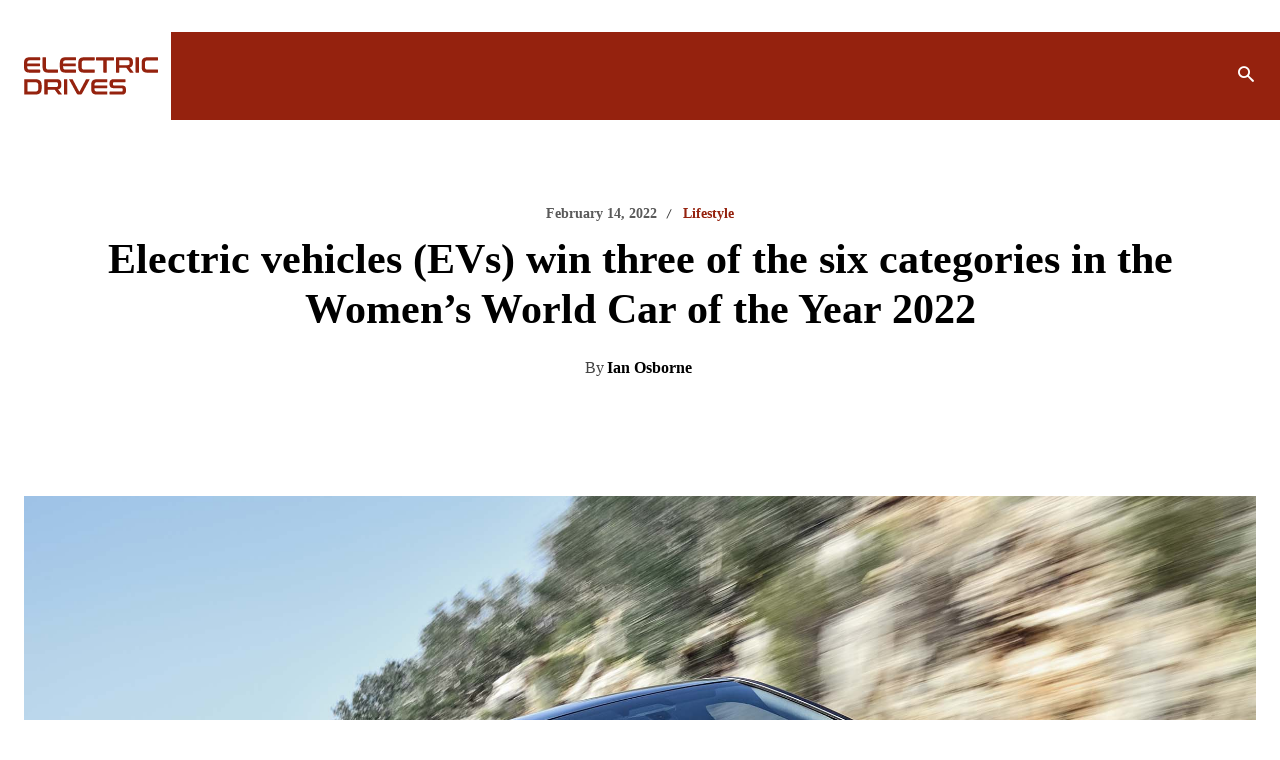

--- FILE ---
content_type: text/html; charset=UTF-8
request_url: https://electricdrives.tv/electric-vehicles-evs-win-three-of-the-six-categories-in-the-womens-world-car-of-the-year-2022/
body_size: 75481
content:
<!doctype html ><html lang="en-US"><head><script data-no-optimize="1">var litespeed_docref=sessionStorage.getItem("litespeed_docref");litespeed_docref&&(Object.defineProperty(document,"referrer",{get:function(){return litespeed_docref}}),sessionStorage.removeItem("litespeed_docref"));</script> <meta charset="UTF-8" /><title>ElectricDrives | Electric vehicles (EVs) win three of the six categories in the Women’s World Car of the Year 2022</title><meta name="viewport" content="width=device-width, initial-scale=1.0"><link rel="pingback" href="https://electricdrives.tv/xmlrpc.php" /><meta name='robots' content='index, follow, max-image-preview:large, max-snippet:-1, max-video-preview:-1' /><link rel="icon" type="image/png" href="https://electricdrives.tv/wp-content/uploads/2022/04/favicon.png"><link rel="apple-touch-icon" sizes="76x76" href="https://electricdrives.tv/wp-content/uploads/2022/04/ed-icon-76.png"/><link rel="apple-touch-icon" sizes="120x120" href="https://electricdrives.tv/wp-content/uploads/2022/04/ed-icon-120.png"/><link rel="apple-touch-icon" sizes="152x152" href="https://electricdrives.tv/wp-content/uploads/2022/04/ed-icon-152.png"/><link rel="apple-touch-icon" sizes="114x114" href="https://electricdrives.tv/wp-content/uploads/2022/04/ed-icon-114.png"/><link rel="apple-touch-icon" sizes="144x144" href="https://electricdrives.tv/wp-content/uploads/2022/04/ed-icon-144.png"/><meta name="description" content="Electric vehicles (EVs) win three of the six categories in the Women’s World Car of the Year 2022" /><link rel="canonical" href="https://electricdrives.tv/electric-vehicles-evs-win-three-of-the-six-categories-in-the-womens-world-car-of-the-year-2022/" /><meta property="og:locale" content="en_US" /><meta property="og:type" content="article" /><meta property="og:title" content="ElectricDrives | Electric vehicles (EVs) win three of the six categories in the Women’s World Car of the Year 2022" /><meta property="og:description" content="Electric vehicles (EVs) win three of the six categories in the Women’s World Car of the Year 2022" /><meta property="og:url" content="https://electricdrives.tv/electric-vehicles-evs-win-three-of-the-six-categories-in-the-womens-world-car-of-the-year-2022/" /><meta property="og:site_name" content="ElectricDrives" /><meta property="article:publisher" content="https://www.facebook.com/ElectricDrives" /><meta property="article:published_time" content="2022-02-14T11:52:20+00:00" /><meta property="article:modified_time" content="2022-04-25T10:49:52+00:00" /><meta property="og:image" content="https://electricdrives.tv/wp-content/uploads/2022/04/620a41e3b3282c75de4ca38a_P90407446-highRes.jpg" /><meta property="og:image:width" content="2400" /><meta property="og:image:height" content="1600" /><meta property="og:image:type" content="image/jpeg" /><meta name="author" content="Ian Osborne" /><meta name="twitter:card" content="summary_large_image" /><meta name="twitter:creator" content="@ElectricDrives_" /><meta name="twitter:site" content="@ElectricDrives_" /> <script type="application/ld+json" class="yoast-schema-graph">{"@context":"https://schema.org","@graph":[{"@type":"NewsArticle","@id":"https://electricdrives.tv/electric-vehicles-evs-win-three-of-the-six-categories-in-the-womens-world-car-of-the-year-2022/#article","isPartOf":{"@id":"https://electricdrives.tv/electric-vehicles-evs-win-three-of-the-six-categories-in-the-womens-world-car-of-the-year-2022/"},"author":{"name":"Ian Osborne","@id":"https://electricdrives.tv/#/schema/person/ff681471c642412d1a95acaace5b1245"},"headline":"Electric vehicles (EVs) win three of the six categories in the Women’s World Car of the Year 2022","datePublished":"2022-02-14T11:52:20+00:00","dateModified":"2022-04-25T10:49:52+00:00","mainEntityOfPage":{"@id":"https://electricdrives.tv/electric-vehicles-evs-win-three-of-the-six-categories-in-the-womens-world-car-of-the-year-2022/"},"wordCount":362,"publisher":{"@id":"https://electricdrives.tv/#organization"},"image":{"@id":"https://electricdrives.tv/electric-vehicles-evs-win-three-of-the-six-categories-in-the-womens-world-car-of-the-year-2022/#primaryimage"},"thumbnailUrl":"https://electricdrives.tv/wp-content/uploads/2022/04/620a41e3b3282c75de4ca38a_P90407446-highRes.jpg","keywords":["award-winning"],"articleSection":["Lifestyle"],"inLanguage":"en-US"},{"@type":"WebPage","@id":"https://electricdrives.tv/electric-vehicles-evs-win-three-of-the-six-categories-in-the-womens-world-car-of-the-year-2022/","url":"https://electricdrives.tv/electric-vehicles-evs-win-three-of-the-six-categories-in-the-womens-world-car-of-the-year-2022/","name":"ElectricDrives | Electric vehicles (EVs) win three of the six categories in the Women’s World Car of the Year 2022","isPartOf":{"@id":"https://electricdrives.tv/#website"},"primaryImageOfPage":{"@id":"https://electricdrives.tv/electric-vehicles-evs-win-three-of-the-six-categories-in-the-womens-world-car-of-the-year-2022/#primaryimage"},"image":{"@id":"https://electricdrives.tv/electric-vehicles-evs-win-three-of-the-six-categories-in-the-womens-world-car-of-the-year-2022/#primaryimage"},"thumbnailUrl":"https://electricdrives.tv/wp-content/uploads/2022/04/620a41e3b3282c75de4ca38a_P90407446-highRes.jpg","datePublished":"2022-02-14T11:52:20+00:00","dateModified":"2022-04-25T10:49:52+00:00","description":"Electric vehicles (EVs) win three of the six categories in the Women’s World Car of the Year 2022","breadcrumb":{"@id":"https://electricdrives.tv/electric-vehicles-evs-win-three-of-the-six-categories-in-the-womens-world-car-of-the-year-2022/#breadcrumb"},"inLanguage":"en-US","potentialAction":[{"@type":"ReadAction","target":["https://electricdrives.tv/electric-vehicles-evs-win-three-of-the-six-categories-in-the-womens-world-car-of-the-year-2022/"]}]},{"@type":"ImageObject","inLanguage":"en-US","@id":"https://electricdrives.tv/electric-vehicles-evs-win-three-of-the-six-categories-in-the-womens-world-car-of-the-year-2022/#primaryimage","url":"https://electricdrives.tv/wp-content/uploads/2022/04/620a41e3b3282c75de4ca38a_P90407446-highRes.jpg","contentUrl":"https://electricdrives.tv/wp-content/uploads/2022/04/620a41e3b3282c75de4ca38a_P90407446-highRes.jpg","width":2400,"height":1600},{"@type":"BreadcrumbList","@id":"https://electricdrives.tv/electric-vehicles-evs-win-three-of-the-six-categories-in-the-womens-world-car-of-the-year-2022/#breadcrumb","itemListElement":[{"@type":"ListItem","position":1,"name":"Home","item":"https://electricdrives.tv/"},{"@type":"ListItem","position":2,"name":"Electric vehicles (EVs) win three of the six categories in the Women’s World Car of the Year 2022"}]},{"@type":"WebSite","@id":"https://electricdrives.tv/#website","url":"https://electricdrives.tv/","name":"ElectricDrives","description":"ElectricDrives is the channel for business and consumer news about electric vehicles. We bring you the stories in an engaging, clear way, to help guide our audience on its electric, sustainable transport, journey.","publisher":{"@id":"https://electricdrives.tv/#organization"},"potentialAction":[{"@type":"SearchAction","target":{"@type":"EntryPoint","urlTemplate":"https://electricdrives.tv/?s={search_term_string}"},"query-input":{"@type":"PropertyValueSpecification","valueRequired":true,"valueName":"search_term_string"}}],"inLanguage":"en-US"},{"@type":"Organization","@id":"https://electricdrives.tv/#organization","name":"ElectricDrives","url":"https://electricdrives.tv/","logo":{"@type":"ImageObject","inLanguage":"en-US","@id":"https://electricdrives.tv/#/schema/logo/image/","url":"https://electricdrives.tv/wp-content/uploads/2022/05/ed-og-1-1.jpg","contentUrl":"https://electricdrives.tv/wp-content/uploads/2022/05/ed-og-1-1.jpg","width":855,"height":444,"caption":"ElectricDrives"},"image":{"@id":"https://electricdrives.tv/#/schema/logo/image/"},"sameAs":["https://www.facebook.com/ElectricDrives","https://x.com/ElectricDrives_","https://www.instagram.com/electric_drives/","https://www.linkedin.com/showcase/electric-drives/","https://www.youtube.com/channel/UCzdgGQOTj4C4tuQqQ3pl_1Q?view_as=subscriber"]},{"@type":"Person","@id":"https://electricdrives.tv/#/schema/person/ff681471c642412d1a95acaace5b1245","name":"Ian Osborne","image":{"@type":"ImageObject","inLanguage":"en-US","@id":"https://electricdrives.tv/#/schema/person/image/","url":"https://electricdrives.tv/wp-content/uploads/2022/04/cropped-ian-osborne2-96x96.jpeg","contentUrl":"https://electricdrives.tv/wp-content/uploads/2022/04/cropped-ian-osborne2-96x96.jpeg","caption":"Ian Osborne"},"description":"Editor-in-Chief at ElectricDrives","sameAs":["https://www.linkedin.com/in/ian-osborne-6bb5bb4b/"],"url":"https://electricdrives.tv/author/ianosborne/"}]}</script> <link rel='dns-prefetch' href='//scripts.scriptwrapper.com' /><link rel='dns-prefetch' href='//fonts.googleapis.com' /><link rel="alternate" type="application/rss+xml" title="ElectricDrives &raquo; Feed" href="https://electricdrives.tv/feed/" /><link rel="alternate" title="oEmbed (JSON)" type="application/json+oembed" href="https://electricdrives.tv/wp-json/oembed/1.0/embed?url=https%3A%2F%2Felectricdrives.tv%2Felectric-vehicles-evs-win-three-of-the-six-categories-in-the-womens-world-car-of-the-year-2022%2F" /><link rel="alternate" title="oEmbed (XML)" type="text/xml+oembed" href="https://electricdrives.tv/wp-json/oembed/1.0/embed?url=https%3A%2F%2Felectricdrives.tv%2Felectric-vehicles-evs-win-three-of-the-six-categories-in-the-womens-world-car-of-the-year-2022%2F&#038;format=xml" /><link data-optimized="2" rel="stylesheet" href="https://electricdrives.tv/wp-content/litespeed/css/da760634d6196d9ed31b32573d0f0e98.css?ver=15d06" /><script type="litespeed/javascript" data-src="https://electricdrives.tv/wp-includes/js/jquery/jquery.min.js" id="jquery-core-js"></script> <script type="text/javascript" async="async" fetchpriority="high" data-noptimize="1" data-cfasync="false" src="https://scripts.scriptwrapper.com/tags/210e26dd-8c37-4d20-99ea-9fdee0a1bc93.js" id="mv-script-wrapper-js"></script> <link rel="https://api.w.org/" href="https://electricdrives.tv/wp-json/" /><link rel="alternate" title="JSON" type="application/json" href="https://electricdrives.tv/wp-json/wp/v2/posts/2098" /><link rel="EditURI" type="application/rsd+xml" title="RSD" href="https://electricdrives.tv/xmlrpc.php?rsd" /><link rel='shortlink' href='https://electricdrives.tv/?p=2098' /> <script type="litespeed/javascript" data-src="https://www.googletagmanager.com/gtag/js?id=G-4K785H5VG6"></script> <script type="litespeed/javascript">window.dataLayer=window.dataLayer||[];function gtag(){dataLayer.push(arguments)}
gtag('js',new Date());gtag('config','G-4K785H5VG6')</script> <script id="Cookiebot" src="https://consent.cookiebot.com/uc.js" data-cbid="6ceee66e-d4ab-48f1-993c-0fd1c8b24511" data-blockingmode="auto" type="text/javascript" defer></script> <script type="litespeed/javascript">(function(c,l,a,r,i,t,y){c[a]=c[a]||function(){(c[a].q=c[a].q||[]).push(arguments)};t=l.createElement(r);t.async=1;t.src="https://www.clarity.ms/tag/"+i+"?ref=wordpress";y=l.getElementsByTagName(r)[0];y.parentNode.insertBefore(t,y)})(window,document,"clarity","script","ux9xv3tjv0")</script> <script type="litespeed/javascript">window.tdb_global_vars={"wpRestUrl":"https:\/\/electricdrives.tv\/wp-json\/","permalinkStructure":"\/%postname%\/"};window.tdb_p_autoload_vars={"isAjax":!1,"isAdminBarShowing":!1,"autoloadStatus":"off","origPostEditUrl":null}</script>  <script id="td-generated-header-js" type="litespeed/javascript">var tdBlocksArray=[];function tdBlock(){this.id='';this.block_type=1;this.atts='';this.td_column_number='';this.td_current_page=1;this.post_count=0;this.found_posts=0;this.max_num_pages=0;this.td_filter_value='';this.is_ajax_running=!1;this.td_user_action='';this.header_color='';this.ajax_pagination_infinite_stop=''}(function(){var htmlTag=document.getElementsByTagName("html")[0];if(navigator.userAgent.indexOf("MSIE 10.0")>-1){htmlTag.className+=' ie10'}
if(!!navigator.userAgent.match(/Trident.*rv\:11\./)){htmlTag.className+=' ie11'}
if(navigator.userAgent.indexOf("Edge")>-1){htmlTag.className+=' ieEdge'}
if(/(iPad|iPhone|iPod)/g.test(navigator.userAgent)){htmlTag.className+=' td-md-is-ios'}
var user_agent=navigator.userAgent.toLowerCase();if(user_agent.indexOf("android")>-1){htmlTag.className+=' td-md-is-android'}
if(-1!==navigator.userAgent.indexOf('Mac OS X')){htmlTag.className+=' td-md-is-os-x'}
if(/chrom(e|ium)/.test(navigator.userAgent.toLowerCase())){htmlTag.className+=' td-md-is-chrome'}
if(-1!==navigator.userAgent.indexOf('Firefox')){htmlTag.className+=' td-md-is-firefox'}
if(-1!==navigator.userAgent.indexOf('Safari')&&-1===navigator.userAgent.indexOf('Chrome')){htmlTag.className+=' td-md-is-safari'}
if(-1!==navigator.userAgent.indexOf('IEMobile')){htmlTag.className+=' td-md-is-iemobile'}})();var tdLocalCache={};(function(){"use strict";tdLocalCache={data:{},remove:function(resource_id){delete tdLocalCache.data[resource_id]},exist:function(resource_id){return tdLocalCache.data.hasOwnProperty(resource_id)&&tdLocalCache.data[resource_id]!==null},get:function(resource_id){return tdLocalCache.data[resource_id]},set:function(resource_id,cachedData){tdLocalCache.remove(resource_id);tdLocalCache.data[resource_id]=cachedData}}})();var td_viewport_interval_list=[{"limitBottom":767,"sidebarWidth":228},{"limitBottom":1018,"sidebarWidth":300},{"limitBottom":1140,"sidebarWidth":324}];var tds_general_modal_image="yes";var tds_video_scroll="enabled";var tds_video_playing_one="enabled";var tds_video_pause_hidden="enabled";var tds_video_lazy="enabled";var tdc_is_installed="yes";var td_ajax_url="https:\/\/electricdrives.tv\/wp-admin\/admin-ajax.php?td_theme_name=Newspaper&v=12.6.9";var td_get_template_directory_uri="https:\/\/electricdrives.tv\/wp-content\/plugins\/td-composer\/legacy\/common";var tds_snap_menu="";var tds_logo_on_sticky="";var tds_header_style="";var td_please_wait="Please wait...";var td_email_user_pass_incorrect="User or password incorrect!";var td_email_user_incorrect="Email or username incorrect!";var td_email_incorrect="Email incorrect!";var td_user_incorrect="Username incorrect!";var td_email_user_empty="Email or username empty!";var td_pass_empty="Pass empty!";var td_pass_pattern_incorrect="Invalid Pass Pattern!";var td_retype_pass_incorrect="Retyped Pass incorrect!";var tds_more_articles_on_post_enable="";var tds_more_articles_on_post_time_to_wait="";var tds_more_articles_on_post_pages_distance_from_top=0;var tds_captcha="";var tds_theme_color_site_wide="#95220e";var tds_smart_sidebar="";var tdThemeName="Newspaper";var tdThemeNameWl="Newspaper";var td_magnific_popup_translation_tPrev="Previous (Left arrow key)";var td_magnific_popup_translation_tNext="Next (Right arrow key)";var td_magnific_popup_translation_tCounter="%curr% of %total%";var td_magnific_popup_translation_ajax_tError="The content from %url% could not be loaded.";var td_magnific_popup_translation_image_tError="The image #%curr% could not be loaded.";var tdBlockNonce="c53de508fc";var tdMobileMenu="enabled";var tdMobileSearch="enabled";var tdDateNamesI18n={"month_names":["January","February","March","April","May","June","July","August","September","October","November","December"],"month_names_short":["Jan","Feb","Mar","Apr","May","Jun","Jul","Aug","Sep","Oct","Nov","Dec"],"day_names":["Sunday","Monday","Tuesday","Wednesday","Thursday","Friday","Saturday"],"day_names_short":["Sun","Mon","Tue","Wed","Thu","Fri","Sat"]};var tdb_modal_confirm="Save";var tdb_modal_cancel="Cancel";var tdb_modal_confirm_alt="Yes";var tdb_modal_cancel_alt="No";var td_deploy_mode="deploy";var td_ad_background_click_link="";var td_ad_background_click_target=""</script> </head><body class="wp-singular post-template-default single single-post postid-2098 single-format-standard wp-theme-Newspaper electric-vehicles-evs-win-three-of-the-six-categories-in-the-womens-world-car-of-the-year-2022 global-block-template-2 td-covid-dark-pro tdb_template_236 wpc_show_open_close_button tdb-template  tdc-header-template  tdc-footer-template td-full-layout grow-content-body" itemscope="itemscope" itemtype="https://schema.org/WebPage"><div class="td-menu-background" style="visibility:hidden"></div><div id="td-mobile-nav" style="visibility:hidden"><div class="td-mobile-container"><div class="td-menu-socials-wrap"><div class="td-menu-socials">
<span class="td-social-icon-wrap">
<a target="_blank" href="https://www.facebook.com/ElectricDrives" title="Facebook">
<i class="td-icon-font td-icon-facebook"></i>
<span style="display: none">Facebook</span>
</a>
</span>
<span class="td-social-icon-wrap">
<a target="_blank" href="https://www.instagram.com/electric_drives/?igshid=ize37v5pltfc" title="Instagram">
<i class="td-icon-font td-icon-instagram"></i>
<span style="display: none">Instagram</span>
</a>
</span>
<span class="td-social-icon-wrap">
<a target="_blank" href="https://www.linkedin.com/showcase/18855350/admin/" title="Linkedin">
<i class="td-icon-font td-icon-linkedin"></i>
<span style="display: none">Linkedin</span>
</a>
</span>
<span class="td-social-icon-wrap">
<a target="_blank" href="https://twitter.com/ElectricDrives_" title="Twitter">
<i class="td-icon-font td-icon-twitter"></i>
<span style="display: none">Twitter</span>
</a>
</span>
<span class="td-social-icon-wrap">
<a target="_blank" href="https://www.youtube.com/channel/UCzdgGQOTj4C4tuQqQ3pl_1Q?view_as=subscriber" title="Youtube">
<i class="td-icon-font td-icon-youtube"></i>
<span style="display: none">Youtube</span>
</a>
</span></div><div class="td-mobile-close">
<span><i class="td-icon-close-mobile"></i></span></div></div><div class="td-mobile-content"><div class="menu-main-menu-container"><ul id="menu-main-menu-1" class="td-mobile-main-menu"><li class="menu-item menu-item-type-taxonomy menu-item-object-category menu-item-has-children menu-item-first menu-item-17782"><a href="https://electricdrives.tv/news/">News<i class="td-icon-menu-right td-element-after"></i></a><ul class="sub-menu"><li class="menu-item menu-item-type-taxonomy menu-item-object-category menu-item-17783"><a href="https://electricdrives.tv/news/commercial/">Commercial</a></li><li class="menu-item menu-item-type-taxonomy menu-item-object-category menu-item-14401"><a href="https://electricdrives.tv/news/passenger/">Passenger</a></li><li class="menu-item menu-item-type-taxonomy menu-item-object-category menu-item-14833"><a href="https://electricdrives.tv/news/fleets/">Fleets</a></li><li class="menu-item menu-item-type-taxonomy menu-item-object-category menu-item-14832"><a href="https://electricdrives.tv/news/micromobility/">Micromobility</a></li><li class="menu-item menu-item-type-taxonomy menu-item-object-category menu-item-21115"><a href="https://electricdrives.tv/news/charging/">Charging</a></li><li class="menu-item menu-item-type-taxonomy menu-item-object-category menu-item-29203"><a href="https://electricdrives.tv/news/batteries/">Batteries</a></li></ul></li><li class="menu-item menu-item-type-taxonomy menu-item-object-category menu-item-has-children menu-item-17784"><a href="https://electricdrives.tv/leadership/">Leadership<i class="td-icon-menu-right td-element-after"></i></a><ul class="sub-menu"><li class="menu-item menu-item-type-taxonomy menu-item-object-category menu-item-16881"><a href="https://electricdrives.tv/news/erin-on-ev/">Erin on EV</a></li><li class="menu-item menu-item-type-taxonomy menu-item-object-category menu-item-8346"><a href="https://electricdrives.tv/leadership/interviews/">EV Leaders</a></li><li class="menu-item menu-item-type-taxonomy menu-item-object-category menu-item-8347"><a href="https://electricdrives.tv/leadership/career-moves/">Career Moves</a></li><li class="menu-item menu-item-type-taxonomy menu-item-object-category menu-item-14612"><a href="https://electricdrives.tv/leadership/women-in-ev/">Women in EV</a></li><li class="menu-item menu-item-type-taxonomy menu-item-object-category menu-item-17786"><a href="https://electricdrives.tv/thought-leadership/">Guest Editor</a></li></ul></li><li class="menu-item menu-item-type-taxonomy menu-item-object-category current-post-ancestor current-menu-parent current-post-parent menu-item-has-children menu-item-8343"><a href="https://electricdrives.tv/lifestyle/">Lifestyle<i class="td-icon-menu-right td-element-after"></i></a><ul class="sub-menu"><li class="menu-item menu-item-type-taxonomy menu-item-object-category menu-item-17785"><a href="https://electricdrives.tv/lifestyle/reviews/">Reviews</a></li><li class="menu-item menu-item-type-taxonomy menu-item-object-category menu-item-13591"><a href="https://electricdrives.tv/lifestyle/infrastructure/">Infrastructure</a></li><li class="menu-item menu-item-type-taxonomy menu-item-object-category menu-item-29205"><a href="https://electricdrives.tv/lifestyle/top-picks/">Top Picks</a></li><li class="menu-item menu-item-type-taxonomy menu-item-object-category menu-item-29204"><a href="https://electricdrives.tv/lifestyle/knowledge-hub/">Knowledge Hub</a></li></ul></li><li class="menu-item menu-item-type-post_type menu-item-object-page menu-item-15686"><a href="https://electricdrives.tv/our-community/">Advertise with us</a></li><li class="menu-item menu-item-type-post_type menu-item-object-page menu-item-22764"><a href="https://electricdrives.tv/electricdrives-business-directory/">Business Directory</a></li><li class="menu-item menu-item-type-post_type menu-item-object-page menu-item-25278"><a href="https://electricdrives.tv/ev-communications-leaders/">EV Comms Leaders</a></li></ul></div></div></div></div><div class="td-search-background" style="visibility:hidden"></div><div class="td-search-wrap-mob" style="visibility:hidden"><div class="td-drop-down-search"><form method="get" class="td-search-form" action="https://electricdrives.tv/"><div class="td-search-close">
<span><i class="td-icon-close-mobile"></i></span></div><div role="search" class="td-search-input">
<span>Search</span>
<input id="td-header-search-mob" type="text" value="" name="s" autocomplete="off" /></div></form><div id="td-aj-search-mob" class="td-ajax-search-flex"></div></div></div><div id="td-outer-wrap" class="td-theme-wrap"><div class="td-header-template-wrap" style="position: relative"><div class="td-header-mobile-wrap "><div id="tdi_1" class="tdc-zone"><div class="tdc_zone tdi_2  wpb_row td-pb-row"  ><style scoped>.tdi_2{min-height:0}.td-header-mobile-wrap{position:relative;width:100%}</style><div id="tdi_3" class="tdc-row"><div class="vc_row tdi_4  wpb_row td-pb-row" ><style scoped>.tdi_4,.tdi_4 .tdc-columns{min-height:0}.tdi_4,.tdi_4 .tdc-columns{display:block}.tdi_4 .tdc-columns{width:100%}.tdi_4:before,.tdi_4:after{display:table}@media (max-width:767px){.tdi_4{margin-bottom:0px!important;padding-bottom:0px!important;border-style:solid!important;border-color:#888888!important;border-width:0px 0px 0px 0px!important}}</style><div class="vc_column aligncenter wp-image-17830 size-full tdi_6  wpb_column vc_column_container tdc-column"><style scoped>.tdi_6{vertical-align:baseline}.tdi_6>.wpb_wrapper,.tdi_6>.wpb_wrapper>.tdc-elements{display:block}.tdi_6>.wpb_wrapper>.tdc-elements{width:100%}.tdi_6>.wpb_wrapper>.vc_row_inner{width:auto}.tdi_6>.wpb_wrapper{width:auto;height:auto}@media (max-width:767px){.tdi_6{margin-bottom:0px!important;padding-bottom:0px!important;border-style:solid!important;border-color:#888888!important;border-width:0px 0px 0px 0px!important}}</style><div class="wpb_wrapper" ><div class="wpb_wrapper wpb_text_column td_block_wrap td_block_wrap vc_column_text tdi_7  tagdiv-type td-pb-border-top td_block_template_2"  data-td-block-uid="tdi_7" ><style>@media (max-width:767px){.tdi_7{margin-bottom:0px!important;padding-top:8px!important;padding-bottom:0px!important;border-style:solid!important;border-color:#888888!important;border-width:0px 0px 0px 0px!important}}</style><div class="td-fix-index"><p><a href="https://electricdrives.tv/our-community/"><img data-lazyloaded="1" src="[data-uri]" class="aligncenter wp-image-17830 size-full" data-src="https://electricdrives.tv/wp-content/uploads/2023/12/ElectricDrives-Ad-Banner-2.png" alt="" width="728" height="115" /></a></p></div></div></div></div></div></div><div id="tdi_8" class="tdc-row tdc-row-is-sticky tdc-rist-top"><div class="vc_row tdi_9  wpb_row td-pb-row tdc-element-style" ><style scoped>body .tdc-row.tdc-rist-top-active,body .tdc-row.tdc-rist-bottom-active{position:fixed;left:50%;transform:translateX(-50%);z-index:10000}body .tdc-row.tdc-rist-top-active.td-stretch-content,body .tdc-row.tdc-rist-bottom-active.td-stretch-content{width:100%!important}body .tdc-row.tdc-rist-top-active{top:0}body .tdc-row.tdc-rist-absolute{position:absolute}body .tdc-row.tdc-rist-bottom-active{bottom:0}.tdi_9,.tdi_9 .tdc-columns{min-height:0}.tdi_9,.tdi_9 .tdc-columns{display:block}.tdi_9 .tdc-columns{width:100%}.tdi_9:before,.tdi_9:after{display:table}@media (min-width:767px){body.admin-bar .tdc-row.tdc-rist-top-active{top:32px}}@media (max-width:767px){.tdi_9{padding-top:5px!important;padding-bottom:5px!important;position:relative}}</style><div class="tdi_8_rand_style td-element-style" ><style>@media (max-width:767px){.tdi_8_rand_style{background-color:#ffffff!important}}</style></div><div class="vc_column tdi_11  wpb_column vc_column_container tdc-column td-pb-span6"><style scoped>.tdi_11{vertical-align:baseline}.tdi_11>.wpb_wrapper,.tdi_11>.wpb_wrapper>.tdc-elements{display:block}.tdi_11>.wpb_wrapper>.tdc-elements{width:100%}.tdi_11>.wpb_wrapper>.vc_row_inner{width:auto}.tdi_11>.wpb_wrapper{width:auto;height:auto}@media (max-width:767px){.tdi_11{vertical-align:middle}}@media (max-width:767px){.tdi_11{width:50%!important;display:inline-block!important}}</style><div class="wpb_wrapper" ><div class="td_block_wrap tdb_header_logo tdi_12 td-pb-border-top td_block_template_2 tdb-header-align"  data-td-block-uid="tdi_12" ><style>.tdb-header-align{vertical-align:middle}.tdb_header_logo{margin-bottom:0;clear:none}.tdb_header_logo .tdb-logo-a,.tdb_header_logo h1{display:flex;pointer-events:auto;align-items:flex-start}.tdb_header_logo h1{margin:0;line-height:0}.tdb_header_logo .tdb-logo-img-wrap img{display:block}.tdb_header_logo .tdb-logo-svg-wrap+.tdb-logo-img-wrap{display:none}.tdb_header_logo .tdb-logo-svg-wrap svg{width:50px;display:block;transition:fill .3s ease}.tdb_header_logo .tdb-logo-text-wrap{display:flex}.tdb_header_logo .tdb-logo-text-title,.tdb_header_logo .tdb-logo-text-tagline{-webkit-transition:all 0.2s ease;transition:all 0.2s ease}.tdb_header_logo .tdb-logo-text-title{background-size:cover;background-position:center center;font-size:75px;font-family:serif;line-height:1.1;color:#222;white-space:nowrap}.tdb_header_logo .tdb-logo-text-tagline{margin-top:2px;font-size:12px;font-family:serif;letter-spacing:1.8px;line-height:1;color:#767676}.tdb_header_logo .tdb-logo-icon{position:relative;font-size:46px;color:#000}.tdb_header_logo .tdb-logo-icon-svg{line-height:0}.tdb_header_logo .tdb-logo-icon-svg svg{width:46px;height:auto}.tdb_header_logo .tdb-logo-icon-svg svg,.tdb_header_logo .tdb-logo-icon-svg svg *{fill:#000}.tdi_12 .tdb-logo-a,.tdi_12 h1{flex-direction:row;align-items:center;justify-content:flex-start}.tdi_12 .tdb-logo-svg-wrap{display:block}.tdi_12 .tdb-logo-svg-wrap+.tdb-logo-img-wrap{display:none}.tdi_12 .tdb-logo-text-tagline{margin-top:2px;margin-left:0;color:rgba(255,255,255,0.6)}.tdi_12 .tdb-logo-text-wrap{flex-direction:column;align-items:flex-start}.tdi_12 .tdb-logo-icon{top:0px}.tdi_12 .tdb-logo-text-title{background-color:#e6a161;-webkit-background-clip:text;-webkit-text-fill-color:transparent}html[class*='ie'] .tdi_12 .tdb-logo-text-title{background:none;color:#e6a161}@media (max-width:767px){.tdb_header_logo .tdb-logo-text-title{font-size:36px}}@media (max-width:767px){.tdb_header_logo .tdb-logo-text-tagline{font-size:11px}}@media (max-width:767px){.tdi_12 .tdb-logo-svg-wrap{max-width:100px;margin-top:0px;margin-bottom:0px;margin-right:27px;margin-left:0px}.tdi_12 .tdb-logo-svg-wrap svg{width:100px!important;height:auto}.tdi_12 .tdb-logo-svg-wrap:first-child{margin-top:0;margin-left:0}.tdi_12 .tdb-logo-svg-wrap:last-child{margin-bottom:0;margin-right:0}.tdi_12 .tdb-logo-img-wrap{display:none}.tdi_12 .tdb-logo-text-tagline{margin-top:0;margin-left:2px;display:none;font-family:Work Sans!important;font-size:14px!important;line-height:1!important;font-weight:500!important;}.tdi_12 .tdb-logo-text-title{display:none;font-family:Work Sans!important;font-size:14px!important;line-height:1!important;font-weight:700!important;}.tdi_12 .tdb-logo-text-wrap{flex-direction:row;align-items:baseline;align-items:flex-start}.tdi_12 .tdb-logo-icon{display:none}}</style><div class="tdb-block-inner td-fix-index"><a class="tdb-logo-a" href="https://electricdrives.tv/" aria-label="Electric Drives" title="Elecctric Drives"><span class="tdb-logo-svg-wrap"><svg width="544" height="150" viewBox="0 0 544 150" fill="none" xmlns="http://www.w3.org/2000/svg">
<path fill-rule="evenodd" clip-rule="evenodd" d="M24.6918 0.0272076C20.8601 -0.0441478 17.0354 0.38399 13.3178 1.30447C10.4779 2.00376 7.85911 3.40232 5.68991 5.35745C3.64201 7.334 2.15782 9.81001 1.37291 12.5429C0.388205 16.0393 -0.0756046 19.6642 0.0100218 23.2962V38.4592C-0.0684691 42.1055 0.395341 45.7446 1.37291 49.2624C2.15068 52.0096 3.64201 54.507 5.68991 56.4907C7.85197 58.4458 10.4779 59.8301 13.3178 60.5009C17.0425 61.3928 20.8601 61.8067 24.6918 61.7353H63.4806C64.4368 61.8923 65.3358 61.243 65.5 60.2868C65.5285 60.1227 65.5285 59.9586 65.5142 59.7945V51.4174C65.6284 50.4541 64.9434 49.5835 63.9801 49.4693C63.816 49.4479 63.6519 49.4551 63.4877 49.4836H24.9559C23.0435 49.5264 21.1312 49.3338 19.2688 48.9128C17.9131 48.6059 16.6572 47.9352 15.6511 46.9719C14.6807 45.9444 14.0242 44.66 13.7531 43.2685C13.3677 41.3705 13.1894 39.4368 13.225 37.5031V36.0117H63.0382C63.973 36.1473 64.8435 35.498 64.9791 34.5561C65.0005 34.392 65.0005 34.2278 64.9791 34.0709V27.1066C65.1146 26.1718 64.4582 25.3013 63.5234 25.1657C63.3664 25.1443 63.2023 25.1443 63.0382 25.1657H13.2322V24.288C13.1965 22.3472 13.3749 20.4134 13.7602 18.5154C14.0242 17.1239 14.6807 15.8395 15.6583 14.812C16.6644 13.8487 17.9131 13.178 19.276 12.8712C21.1383 12.4502 23.0507 12.2575 24.963 12.3003H63.4877C64.4439 12.4573 65.343 11.808 65.5071 10.8518C65.5356 10.6877 65.5356 10.5236 65.5214 10.3595V1.98234C65.6355 1.01904 64.9505 0.148512 63.9872 0.0272076C63.8231 0.00580098 63.659 0.0129435 63.4949 0.0343501H24.6918V0.0272076ZM77.5019 0.0272076C76.5458 -0.129774 75.6396 0.519559 75.4826 1.47572C75.454 1.63984 75.454 1.80396 75.4683 1.96807V38.4663C75.3898 42.1126 75.8536 45.7517 76.8312 49.2696C77.609 52.0167 79.1003 54.5142 81.1482 56.4979C83.3103 58.453 85.9361 59.8373 88.7761 60.508C92.5008 61.4 96.3183 61.8138 100.15 61.7425H136.384C137.319 61.878 138.19 61.2287 138.325 60.2868C138.347 60.1227 138.347 59.9586 138.325 59.8016V51.1604C138.461 50.2257 137.804 49.3552 136.87 49.2196C136.713 49.1982 136.548 49.1982 136.384 49.2196H100.678C98.7658 49.2624 96.8535 49.0698 94.9911 48.6488C93.6425 48.3491 92.4081 47.6783 91.4234 46.7079C90.4743 45.6661 89.8179 44.3888 89.5253 43.0045C89.1043 41.0779 88.9117 39.1085 88.9545 37.1391V1.96093C89.09 1.02618 88.4407 0.15564 87.4988 0.0200651C87.3347 -0.00134152 87.1777 -0.00134152 87.0136 0.0200651L77.5019 0.0272076ZM170.25 0.0272076C166.418 -0.0441478 162.593 0.38399 158.876 1.30447C156.036 2.00376 153.417 3.40232 151.248 5.35745C149.2 7.334 147.708 9.81001 146.924 12.5429C145.939 16.0393 145.475 19.6642 145.561 23.2962V38.4592C145.482 42.1055 145.946 45.7446 146.924 49.2624C147.701 52.0096 149.193 54.507 151.248 56.4907C153.41 58.4458 156.036 59.8301 158.876 60.5009C162.6 61.3928 166.418 61.8067 170.25 61.7353H209.038C209.995 61.8923 210.894 61.243 211.058 60.2868C211.086 60.1227 211.086 59.9586 211.072 59.7945V51.4174C211.186 50.4541 210.501 49.5835 209.538 49.4693C209.374 49.4479 209.21 49.4551 209.046 49.4836H170.514C168.601 49.5264 166.689 49.3338 164.827 48.9128C163.471 48.6059 162.215 47.9352 161.209 46.9719C160.238 45.9444 159.582 44.66 159.311 43.2685C158.926 41.3705 158.747 39.4296 158.783 37.4959V36.0046H208.596C209.531 36.1401 210.401 35.4908 210.537 34.5489C210.558 34.3848 210.558 34.2207 210.537 34.0637V27.0994C210.672 26.1647 210.016 25.2941 209.081 25.1585C208.924 25.1371 208.76 25.1371 208.596 25.1585H158.783V24.2809C158.747 22.34 158.926 20.4063 159.311 18.5083C159.575 17.1168 160.231 15.8324 161.209 14.8049C162.215 13.8416 163.464 13.1709 164.827 12.864C166.689 12.443 168.601 12.2504 170.514 12.2932H209.038C209.995 12.4502 210.894 11.8008 211.058 10.8447C211.086 10.6805 211.086 10.5164 211.072 10.3523V1.9752C211.186 1.0119 210.501 0.141369 209.538 0.0200651C209.374 -0.00134152 209.21 0.00580795 209.046 0.0343501L170.25 0.0272076ZM245.187 0.0272076C241.355 -0.0441478 237.531 0.38399 233.813 1.30447C230.973 2.01089 228.354 3.40232 226.185 5.35745C224.137 7.334 222.646 9.81001 221.861 12.5429C220.876 16.0393 220.412 19.6642 220.498 23.2962V38.4592C220.42 42.1055 220.883 45.7446 221.861 49.2624C222.639 52.0096 224.13 54.507 226.185 56.4907C228.347 58.4458 230.973 59.8301 233.813 60.5009C237.538 61.3928 241.362 61.8067 245.187 61.7353H284.946C285.881 61.8709 286.752 61.2216 286.887 60.2797C286.909 60.1156 286.909 59.9586 286.887 59.7945V51.1533C287.023 50.2186 286.366 49.348 285.431 49.2125C285.267 49.191 285.11 49.191 284.946 49.2125H245.715C243.803 49.2553 241.89 49.0626 240.028 48.6416C238.679 48.3419 237.445 47.6712 236.46 46.7007C235.511 45.6589 234.855 44.3817 234.562 42.9974C234.141 41.0708 233.949 39.1014 233.991 37.132V24.6163C233.949 22.6611 234.141 20.706 234.562 18.7937C234.862 17.4308 235.511 16.1678 236.46 15.1331C237.445 14.1627 238.679 13.492 240.028 13.1923C241.89 12.7713 243.803 12.5786 245.715 12.6214H284.946C285.91 12.7356 286.78 12.0506 286.901 11.0873C286.923 10.9232 286.916 10.7591 286.894 10.5949V1.96807C287.03 1.02618 286.373 0.162783 285.431 0.0272076C285.274 0.00580098 285.11 0.00580098 284.946 0.0272076H245.187ZM294.558 0.0272076C293.602 -0.129774 292.695 0.519559 292.538 1.47572C292.51 1.63984 292.51 1.80396 292.524 1.96807V10.6092C292.381 11.5868 293.066 12.493 294.044 12.6357C294.215 12.6571 294.387 12.6571 294.551 12.6357H322.237V59.8016C322.101 60.7364 322.75 61.6069 323.692 61.7425C323.856 61.7639 324.02 61.7639 324.177 61.7425H333.789C334.724 61.878 335.594 61.2287 335.73 60.2868C335.751 60.1227 335.751 59.9586 335.73 59.8016V12.6357H363.416C364.393 12.7784 365.299 12.0934 365.442 11.1158C365.464 10.9446 365.464 10.7805 365.442 10.6092V1.96807C365.556 1.00478 364.871 0.134227 363.908 0.0129226C363.744 -0.00848402 363.58 -0.00134152 363.416 0.0200651H294.558V0.0272076ZM375.939 0.0272076C374.661 -0.151181 373.477 0.733625 373.291 2.01089C373.263 2.23209 373.263 2.45328 373.291 2.66734V59.7945C373.177 60.7578 373.862 61.6283 374.825 61.7425C374.99 61.7639 375.154 61.7567 375.318 61.7282H384.837C385.771 61.8637 386.642 61.2144 386.777 60.2725C386.799 60.1084 386.799 59.9443 386.777 59.7873V42.241H415.255L429.184 60.5794C429.412 60.929 429.712 61.2287 430.062 61.4642C430.561 61.6782 431.103 61.771 431.646 61.7282H443.02C443.648 61.8566 444.268 61.4713 444.425 60.8505C444.568 60.3938 444.475 59.8944 444.161 59.5305L429.077 40.8425C433.051 40.4072 436.683 38.3664 439.124 35.1982C441.357 31.6162 442.435 27.4277 442.213 23.2106V18.1872C442.213 12.1933 440.743 7.66935 437.804 4.60821C434.864 1.5542 430.019 0.0200651 423.254 0.0200651H375.917H375.939V0.0272076ZM386.785 13.1637C386.727 12.6285 387.12 12.1505 387.655 12.0934C387.748 12.0862 387.841 12.0863 387.926 12.1077H420.536C422.826 11.8722 425.117 12.5715 426.879 14.0486C428.235 15.704 428.899 17.8232 428.727 19.9568V23.6601C428.899 25.7936 428.235 27.9129 426.879 29.5683C425.11 31.0454 422.826 31.7447 420.536 31.5092H386.77V13.1709L386.785 13.1637ZM455.107 0.0272076C454.151 -0.129774 453.245 0.519559 453.088 1.47572C453.059 1.63984 453.059 1.80396 453.074 1.96807V59.8016C452.96 60.7649 453.645 61.6354 454.608 61.7496C454.772 61.771 454.936 61.7639 455.1 61.7353H464.619C465.554 61.8709 466.424 61.2216 466.56 60.2797C466.581 60.1156 466.581 59.9514 466.56 59.7945V1.96807C466.695 1.03332 466.039 0.162783 465.104 0.0272076C464.94 0.00580098 464.783 0.00580098 464.619 0.0272076H455.107ZM502.28 0.0272076C498.449 -0.0441478 494.624 0.38399 490.906 1.30447C488.066 2.00376 485.448 3.40232 483.278 5.35745C481.23 7.334 479.746 9.81001 478.954 12.5429C477.97 16.0393 477.506 19.6642 477.591 23.2962V38.4592C477.513 42.1055 477.977 45.7446 478.954 49.2624C479.732 52.0096 481.223 54.507 483.278 56.4907C485.44 58.4458 488.066 59.8301 490.906 60.5009C494.631 61.3928 498.449 61.8067 502.28 61.7353H542.04C542.974 61.8709 543.845 61.2216 543.98 60.2797C544.002 60.1156 544.002 59.9514 543.98 59.7945V51.1533C544.116 50.2186 543.46 49.348 542.525 49.2125C542.368 49.191 542.204 49.191 542.04 49.2125H502.808C500.896 49.2553 498.991 49.0626 497.121 48.6416C495.773 48.3419 494.538 47.6712 493.554 46.7007C492.605 45.6589 491.948 44.3817 491.656 42.9974C491.235 41.0708 491.042 39.1014 491.085 37.132V24.6163C491.042 22.6611 491.235 20.706 491.656 18.7937C491.955 17.4308 492.605 16.1678 493.554 15.1331C494.538 14.1627 495.773 13.492 497.121 13.1923C498.984 12.7713 500.896 12.5786 502.808 12.6214H542.04C543.003 12.7356 543.873 12.0506 543.988 11.0873C544.009 10.9232 544.002 10.7591 543.973 10.5949V1.96807C544.109 1.03332 543.452 0.162783 542.518 0.0272076C542.354 0.00580098 542.197 0.00580098 542.032 0.0272076H502.28ZM3.35659 87.7158C2.07933 87.5303 0.894828 88.4222 0.709304 89.6995C0.680762 89.9207 0.680762 90.1419 0.709304 90.3631V146.791C0.52378 148.068 1.41572 149.253 2.69298 149.438C2.91418 149.467 3.13539 149.467 3.35659 149.438H44.6143C48.7457 149.517 52.8701 149.024 56.8731 147.983C59.9842 147.176 62.8527 145.635 65.2502 143.487C67.4908 141.354 69.1462 138.685 70.0524 135.731C71.1513 132.12 71.6722 128.353 71.5937 124.578V112.59C71.6651 108.816 71.1442 105.048 70.0524 101.437C69.1391 98.4833 67.4836 95.8146 65.2502 93.6811C62.8598 91.5333 59.9842 89.9921 56.8731 89.1857C52.8772 88.144 48.7529 87.6516 44.6214 87.7301L3.35659 87.7158ZM14.1955 101.202C14.0956 100.631 14.4738 100.082 15.0446 99.9747C15.1445 99.9604 15.2444 99.9532 15.3372 99.9604H44.2575C46.4552 99.9176 48.653 100.153 50.7936 100.667C52.392 101.052 53.869 101.837 55.0678 102.957C56.2166 104.128 57.0301 105.59 57.4011 107.189C57.9149 109.322 58.1504 111.52 58.1076 113.711V123.415C58.1504 125.613 57.9149 127.81 57.4011 129.951C57.0229 131.549 56.2166 133.012 55.0678 134.182C53.8619 135.303 52.392 136.095 50.7936 136.473C48.653 136.987 46.4624 137.222 44.2575 137.179H15.3443C14.7949 137.258 14.2811 136.873 14.1955 136.323C14.1812 136.23 14.1812 136.13 14.1955 136.031V101.202ZM85.2583 87.7158C83.981 87.5303 82.7965 88.4222 82.611 89.6995C82.5824 89.9207 82.5824 90.1419 82.611 90.3631V147.49C82.4968 148.453 83.1818 149.324 84.1451 149.438C84.3092 149.46 84.4734 149.452 84.6375 149.424H94.1563C95.091 149.559 95.9616 148.91 96.1043 147.975C96.1257 147.811 96.1257 147.647 96.1043 147.483V129.937H124.582L138.511 148.275C138.739 148.625 139.039 148.924 139.388 149.153C139.888 149.367 140.43 149.46 140.973 149.417H152.347C152.974 149.545 153.595 149.16 153.759 148.539C153.909 148.082 153.809 147.583 153.495 147.219L138.418 128.531C142.393 128.096 146.024 126.055 148.472 122.887C150.705 119.305 151.783 115.116 151.555 110.899V105.876C151.555 99.8819 150.085 95.358 147.145 92.2968C144.205 89.2428 139.36 87.7158 132.603 87.7158H85.2583ZM96.1043 100.845C96.0472 100.31 96.4397 99.8319 96.9748 99.7748C97.0676 99.7677 97.1603 99.7677 97.246 99.7891H129.863C132.153 99.5537 134.444 100.253 136.206 101.73C137.562 103.385 138.225 105.505 138.054 107.638V111.342C138.225 113.475 137.562 115.594 136.206 117.25C134.436 118.727 132.153 119.426 129.863 119.191H96.0971V100.845H96.1043ZM164.42 87.7158C163.464 87.5588 162.565 88.2082 162.401 89.1643C162.372 89.3284 162.372 89.4925 162.386 89.6567V147.49C162.272 148.453 162.957 149.324 163.92 149.438C164.085 149.46 164.249 149.452 164.413 149.424H173.932C174.866 149.559 175.737 148.91 175.872 147.968C175.894 147.804 175.894 147.64 175.872 147.483V89.6424C176.008 88.7076 175.352 87.8371 174.417 87.7015C174.26 87.6801 174.096 87.6801 173.932 87.7015L164.42 87.7158ZM184.521 87.7158C183.993 87.6017 183.443 87.83 183.151 88.2867C183.015 88.779 183.101 89.307 183.372 89.7423L212.642 142.731C213.634 144.879 215.168 146.734 217.094 148.111C218.835 149.053 220.798 149.51 222.781 149.431H227.898C229.639 149.467 231.351 149.01 232.835 148.111C234.691 146.698 236.175 144.85 237.16 142.731L266.073 89.7423C266.351 89.307 266.43 88.779 266.294 88.2867C266.037 87.8443 265.523 87.6159 265.017 87.7158H253.464C252.615 87.6302 251.802 88.0869 251.438 88.8646L225.957 136.295C225.778 136.673 225.4 136.908 224.986 136.915H224.544C224.094 136.965 223.666 136.716 223.488 136.295L197.657 88.8646C197.479 88.515 197.222 88.2153 196.908 87.987C196.516 87.78 196.073 87.6873 195.631 87.723L184.521 87.7158ZM297.548 87.7158C293.716 87.6445 289.891 88.0726 286.174 88.9931C283.334 89.6995 280.715 91.0909 278.546 93.046C276.498 95.0226 275.014 97.4986 274.222 100.232C273.237 103.728 272.773 107.353 272.859 110.985V126.148C272.78 129.794 273.244 133.433 274.222 136.951C274.999 139.698 276.491 142.196 278.546 144.179C280.708 146.134 283.334 147.512 286.174 148.189C289.898 149.081 293.723 149.495 297.548 149.424H336.336C337.293 149.581 338.199 148.932 338.356 147.975C338.384 147.811 338.384 147.647 338.37 147.483V139.113C338.484 138.15 337.799 137.279 336.836 137.158C336.672 137.137 336.508 137.144 336.343 137.172H297.826C295.914 137.215 294.008 137.022 292.139 136.601C290.776 136.295 289.527 135.624 288.521 134.66C287.551 133.633 286.894 132.349 286.623 130.957C286.238 129.059 286.059 127.125 286.095 125.185V123.693H335.908C336.843 123.829 337.714 123.172 337.849 122.238C337.871 122.073 337.871 121.916 337.849 121.752V114.781C337.985 113.846 337.328 112.976 336.393 112.84C336.236 112.819 336.072 112.819 335.908 112.84H286.095V111.955C286.059 110.014 286.238 108.081 286.623 106.183C286.887 104.791 287.544 103.507 288.521 102.479C289.527 101.516 290.776 100.845 292.139 100.538C294.001 100.117 295.914 99.9247 297.826 99.9604H336.358C337.314 100.117 338.213 99.4681 338.377 98.5119C338.406 98.3478 338.406 98.1837 338.391 98.0195V89.6424C338.506 88.6791 337.821 87.8086 336.857 87.6944C336.693 87.673 336.529 87.6801 336.365 87.7087H297.576L297.548 87.7158ZM363.045 87.7158C357.693 87.7158 353.754 89.0359 351.228 91.6832C348.631 94.5089 347.268 98.255 347.439 102.087V108.523C347.161 112.64 348.56 116.693 351.321 119.769C353.911 122.38 357.757 123.686 362.873 123.686H395.932C398.986 123.686 400.513 125.334 400.513 128.624V132.234C400.585 133.526 400.214 134.803 399.457 135.852C398.523 136.83 397.188 137.315 395.847 137.172H349.573C348.617 137.015 347.71 137.665 347.553 138.621C347.525 138.785 347.525 138.949 347.539 139.113V147.49C347.425 148.453 348.11 149.324 349.073 149.438C349.237 149.46 349.402 149.452 349.566 149.424H398.408C403.76 149.424 407.699 148.104 410.225 145.457C412.822 142.631 414.185 138.885 414.014 135.053V127.996C414.285 123.879 412.886 119.826 410.132 116.757C407.542 114.146 403.696 112.84 398.58 112.84H365.514C362.46 112.84 360.925 111.192 360.933 107.902V104.905C360.861 103.614 361.232 102.337 361.989 101.288C362.923 100.31 364.258 99.8248 365.599 99.9675H409.768C410.703 100.103 411.573 99.4538 411.709 98.5119C411.73 98.3478 411.73 98.1836 411.709 98.0266V89.6495C411.845 88.7148 411.188 87.8443 410.253 87.7087C410.096 87.6873 409.932 87.6873 409.768 87.7087H363.038L363.045 87.7158Z" fill="#95220E"/>
</svg>
</span><span class="tdb-logo-img-wrap"><img data-lazyloaded="1" src="[data-uri]" width="300" height="156" class="tdb-logo-img td-retina-data" data-retina="https://electricdrives.tv/wp-content/uploads/2022/05/ed-og-1-1-300x156.jpg" data-src="https://electricdrives.tv/wp-content/uploads/2022/05/ed-og-1-1-300x156.jpg" alt="Electric Drives"  title="Elecctric Drives"  /></span><span class="tdb-logo-text-wrap"><span class="tdb-logo-text-title">Electric Drives</span><span class="tdb-logo-text-tagline">dark</span></span></a></div></div></div></div><div class="vc_column tdi_14  wpb_column vc_column_container tdc-column td-pb-span6"><style scoped>.tdi_14{vertical-align:baseline}.tdi_14>.wpb_wrapper,.tdi_14>.wpb_wrapper>.tdc-elements{display:block}.tdi_14>.wpb_wrapper>.tdc-elements{width:100%}.tdi_14>.wpb_wrapper>.vc_row_inner{width:auto}.tdi_14>.wpb_wrapper{width:auto;height:auto}@media (max-width:767px){.tdi_14{vertical-align:middle}}@media (max-width:767px){.tdi_14{width:50%!important;justify-content:flex-end!important;text-align:right!important;display:inline-block!important}}</style><div class="wpb_wrapper" ><div class="td_block_wrap tdb_mobile_search tdi_15 td-pb-border-top td_block_template_2 tdb-header-align"  data-td-block-uid="tdi_15" ><style>.tdb_mobile_search{margin-bottom:0;clear:none}.tdb_mobile_search a{display:inline-block!important;position:relative;text-align:center;color:var(--td_theme_color,#4db2ec)}.tdb_mobile_search a>span{display:flex;align-items:center;justify-content:center}.tdb_mobile_search svg{height:auto}.tdb_mobile_search svg,.tdb_mobile_search svg *{fill:var(--td_theme_color,#4db2ec)}#tdc-live-iframe .tdb_mobile_search a{pointer-events:none}.td-search-opened{overflow:hidden}.td-search-opened #td-outer-wrap{position:static}.td-search-opened .td-search-wrap-mob{position:fixed;height:calc(100% + 1px)}.td-search-opened .td-drop-down-search{height:calc(100% + 1px);overflow-y:scroll;overflow-x:hidden}.tdi_15{display:inline-block}.tdi_15 .tdb-block-inner{text-align:center}.tdi_15 .tdb-header-search-button-mob i{font-size:22px;width:55px;height:55px;line-height:55px}.tdi_15 .tdb-header-search-button-mob svg{width:22px}.tdi_15 .tdb-header-search-button-mob .tdb-mobile-search-icon-svg{width:55px;height:55px;display:flex;justify-content:center}.tdi_15 .tdb-header-search-button-mob{color:#000000}.tdi_15 .tdb-header-search-button-mob svg,.tdi_15 .tdb-header-search-button-mob svg *{fill:#000000}.tdi_15 .tdb-header-search-button-mob:hover{color:var(--drives-red)}@media (max-width:767px){.tdi_15 .tdb-header-search-button-mob i{font-size:16px;width:44.8px;height:44.8px;line-height:44.8px}.tdi_15 .tdb-header-search-button-mob svg{width:16px}.tdi_15 .tdb-header-search-button-mob .tdb-mobile-search-icon-svg{width:44.8px;height:44.8px;display:flex;justify-content:center}}</style><div class="tdb-block-inner td-fix-index"><span class="tdb-header-search-button-mob dropdown-toggle" data-toggle="dropdown"><span class="tdb-mobile-search-icon tdb-mobile-search-icon-svg" ><svg version="1.1" xmlns="http://www.w3.org/2000/svg" viewBox="0 0 1024 1024"><path d="M946.371 843.601l-125.379-125.44c43.643-65.925 65.495-142.1 65.475-218.040 0.051-101.069-38.676-202.588-115.835-279.706-77.117-77.148-178.606-115.948-279.644-115.886-101.079-0.061-202.557 38.738-279.665 115.876-77.169 77.128-115.937 178.627-115.907 279.716-0.031 101.069 38.728 202.588 115.907 279.665 77.117 77.117 178.616 115.825 279.665 115.804 75.94 0.020 152.136-21.862 218.061-65.495l125.348 125.46c30.915 30.904 81.029 30.904 111.954 0.020 30.915-30.935 30.915-81.029 0.020-111.974zM705.772 714.925c-59.443 59.341-136.899 88.842-214.784 88.924-77.896-0.082-155.341-29.583-214.784-88.924-59.443-59.484-88.975-136.919-89.037-214.804 0.061-77.885 29.604-155.372 89.037-214.825 59.464-59.443 136.878-88.945 214.784-89.016 77.865 0.082 155.3 29.583 214.784 89.016 59.361 59.464 88.914 136.919 88.945 214.825-0.041 77.885-29.583 155.361-88.945 214.804z"></path></svg></span></span></div></div><div class="td_block_wrap tdb_mobile_menu tdi_16 td-pb-border-top td_block_template_2 tdb-header-align"  data-td-block-uid="tdi_16" ><style>@media (max-width:767px){.tdi_16{margin-top:1px!important;margin-right:-15px!important}}</style><style>.tdb_mobile_menu{margin-bottom:0;clear:none}.tdb_mobile_menu a{display:inline-block!important;position:relative;text-align:center;color:var(--td_theme_color,#4db2ec)}.tdb_mobile_menu a>span{display:flex;align-items:center;justify-content:center}.tdb_mobile_menu svg{height:auto}.tdb_mobile_menu svg,.tdb_mobile_menu svg *{fill:var(--td_theme_color,#4db2ec)}#tdc-live-iframe .tdb_mobile_menu a{pointer-events:none}.td-menu-mob-open-menu{overflow:hidden}.td-menu-mob-open-menu #td-outer-wrap{position:static}.tdi_16{display:inline-block}.tdi_16 .tdb-mobile-menu-button i{font-size:27px;width:54px;height:54px;line-height:54px}.tdi_16 .tdb-mobile-menu-button svg{width:27px}.tdi_16 .tdb-mobile-menu-button .tdb-mobile-menu-icon-svg{width:54px;height:54px}.tdi_16 .tdb-mobile-menu-button{color:var(--dark-grey)}.tdi_16 .tdb-mobile-menu-button svg,.tdi_16 .tdb-mobile-menu-button svg *{fill:var(--dark-grey)}.tdi_16 .tdb-mobile-menu-button:hover{color:var(--drives-red)}.tdi_16 .tdb-mobile-menu-button:hover svg,.tdi_16 .tdb-mobile-menu-button:hover svg *{fill:var(--drives-red)}@media (max-width:767px){.tdi_16 .tdb-mobile-menu-button i{font-size:18px;width:45px;height:45px;line-height:45px}.tdi_16 .tdb-mobile-menu-button svg{width:18px}.tdi_16 .tdb-mobile-menu-button .tdb-mobile-menu-icon-svg{width:45px;height:45px}}</style><div class="tdb-block-inner td-fix-index"><span class="tdb-mobile-menu-button"><span class="tdb-mobile-menu-icon tdb-mobile-menu-icon-svg" ><svg version="1.1" xmlns="http://www.w3.org/2000/svg" viewBox="0 0 1024 1024"><path d="M136.509 145.673h171.039v170.998h-171.039v-170.998zM426.455 145.673h171.069v170.998h-171.069v-170.998zM716.452 145.673h171.039v170.998h-171.039v-170.998zM136.509 435.598h171.039v171.059h-171.039v-171.059zM136.509 725.574h171.039v171.039h-171.039v-171.039zM426.455 435.598h171.069v171.059h-171.069v-171.059zM426.455 725.574h171.069v171.039h-171.069v-171.039zM716.452 435.598h171.039v171.059h-171.039v-171.059zM716.452 725.574h171.039v171.039h-171.039v-171.039z"></path></svg></span></span></div></div></div></div></div></div></div></div></div><div class="td-header-desktop-wrap "><div id="tdi_17" class="tdc-zone"><div class="tdc_zone tdi_18  wpb_row td-pb-row tdc-element-style"  ><style scoped>.tdi_18{min-height:0}.td-header-desktop-wrap{position:relative}.tdi_18{position:relative}</style><div class="tdi_17_rand_style td-element-style" ><style>.tdi_17_rand_style{background-color:#ffffff!important}</style></div><div id="tdi_19" class="tdc-row"><div class="vc_row tdi_20  wpb_row td-pb-row" ><style scoped>.tdi_20,.tdi_20 .tdc-columns{min-height:0}.tdi_20,.tdi_20 .tdc-columns{display:block}.tdi_20 .tdc-columns{width:100%}.tdi_20:before,.tdi_20:after{display:table}</style><div class="vc_column tdi_22  wpb_column vc_column_container tdc-column td-pb-span12"><style scoped>.tdi_22{vertical-align:baseline}.tdi_22>.wpb_wrapper,.tdi_22>.wpb_wrapper>.tdc-elements{display:block}.tdi_22>.wpb_wrapper>.tdc-elements{width:100%}.tdi_22>.wpb_wrapper>.vc_row_inner{width:auto}.tdi_22>.wpb_wrapper{width:auto;height:auto}</style><div class="wpb_wrapper" ><div class="td-a-rec td-a-rec-id-header  tdi_23 td_block_template_2"><style>.tdi_23{padding-top:16px!important;padding-bottom:16px!important}</style><style>.tdi_23.td-a-rec{text-align:center}.tdi_23.td-a-rec:not(.td-a-rec-no-translate){transform:translateZ(0)}.tdi_23 .td-element-style{z-index:-1}.tdi_23 .td_spot_img_all img,.tdi_23 .td_spot_img_tl img,.tdi_23 .td_spot_img_tp img,.tdi_23 .td_spot_img_mob img{border-style:none}</style></div></div></div></div></div><div id="tdi_24" class="tdc-row stretch_row_1400 td-stretch-content"><div class="vc_row tdi_25  wpb_row td-pb-row tdc-element-style tdc-row-content-vert-center" ><style scoped>.tdi_25,.tdi_25 .tdc-columns{min-height:0}.tdi_25,.tdi_25 .tdc-columns{display:block}.tdi_25 .tdc-columns{width:100%}.tdi_25:before,.tdi_25:after{display:table}@media (min-width:768px){.tdi_25{margin-left:-0px;margin-right:-0px}.tdi_25 .tdc-row-video-background-error,.tdi_25>.vc_column,.tdi_25>.tdc-columns>.vc_column{padding-left:0px;padding-right:0px}}@media (min-width:767px){.tdi_25.tdc-row-content-vert-center,.tdi_25.tdc-row-content-vert-center .tdc-columns{display:flex;align-items:center;flex:1}.tdi_25.tdc-row-content-vert-bottom,.tdi_25.tdc-row-content-vert-bottom .tdc-columns{display:flex;align-items:flex-end;flex:1}.tdi_25.tdc-row-content-vert-center .td_block_wrap{vertical-align:middle}.tdi_25.tdc-row-content-vert-bottom .td_block_wrap{vertical-align:bottom}}@media (min-width:1019px) and (max-width:1140px){@media (min-width:768px){.tdi_25{margin-left:-5px;margin-right:-5px}.tdi_25 .tdc-row-video-background-error,.tdi_25>.vc_column,.tdi_25>.tdc-columns>.vc_column{padding-left:5px;padding-right:5px}}}.tdi_25{margin-top:0px!important;margin-right:0px!important;margin-bottom:1px!important;margin-left:0px!important;box-shadow:0 15pxpx 5px #888888!important;position:relative}.tdi_25 .td_block_wrap{text-align:left}@media (max-width:767px){.tdi_25{box-shadow:0 15pxpx 5pxpx #888888!important}}</style><div class="tdi_24_rand_style td-element-style" ><div class="td-element-style-before"><style>.tdi_24_rand_style>.td-element-style-before{content:''!important;width:100%!important;height:100%!important;position:absolute!important;top:0!important;left:0!important;display:block!important;z-index:0!important;border-style:inherit!important;border-color:#c4c4c4!important;border-width:0!important;background-size:cover!important;background-position:center top!important}</style></div><style>.tdi_24_rand_style{background-color:#ffffff!important}</style></div><div class="vc_column tdi_27  wpb_column vc_column_container tdc-column td-pb-span4"><style scoped>.tdi_27{vertical-align:baseline}.tdi_27>.wpb_wrapper,.tdi_27>.wpb_wrapper>.tdc-elements{display:block}.tdi_27>.wpb_wrapper>.tdc-elements{width:100%}.tdi_27>.wpb_wrapper>.vc_row_inner{width:auto}.tdi_27>.wpb_wrapper{width:auto;height:auto}.tdi_27{width:10%!important}@media (min-width:1019px) and (max-width:1140px){.tdi_27{width:18%!important}}</style><div class="wpb_wrapper" ><div class="td_block_wrap tdb_header_logo tdi_28 td-pb-border-top td_block_template_2 tdb-header-align"  data-td-block-uid="tdi_28" ><style>.tdi_28 .tdb-logo-a,.tdi_28 h1{align-items:flex-start;justify-content:flex-start}.tdi_28 .tdb-logo-svg-wrap{max-width:134px;margin-top:0px;margin-bottom:0px;margin-right:36px;margin-left:0px;display:block}.tdi_28 .tdb-logo-svg-wrap svg{width:134px!important;height:auto}.tdi_28 .tdb-logo-svg-wrap:first-child{margin-top:0;margin-left:0}.tdi_28 .tdb-logo-svg-wrap:last-child{margin-bottom:0;margin-right:0}.tdi_28 .tdb-logo-img-wrap{display:none}.tdi_28 .tdb-logo-text-tagline{margin-top:0;margin-left:1px;display:none;color:rgba(255,255,255,0.6);font-family:Work Sans!important;font-size:17px!important;line-height:1!important;font-weight:500!important;}.tdi_28 .tdb-logo-text-title{display:none;background-color:#95220e;-webkit-background-clip:text;-webkit-text-fill-color:transparent;font-family:Work Sans!important;font-size:17px!important;line-height:1!important;font-weight:700!important;text-transform:uppercase!important;}.tdi_28 .tdb-logo-text-wrap{flex-direction:row;align-items:baseline;align-items:flex-start}.tdi_28 .tdb-logo-icon{top:0px;display:none}.tdi_28 .tdb-logo-svg-wrap>*{fill:#95220e}.tdi_28 .tdb-logo-a:hover .tdb-logo-svg-wrap>*{fill:#ffffff}html[class*='ie'] .tdi_28 .tdb-logo-text-title{background:none;color:#95220e}@media (min-width:1019px) and (max-width:1140px){.tdi_28 .tdb-logo-text-title{font-size:15px!important;}.tdi_28 .tdb-logo-text-tagline{font-size:15px!important;}}@media (min-width:768px) and (max-width:1018px){.tdi_28 .tdb-logo-text-title{font-size:14px!important;}.tdi_28 .tdb-logo-text-tagline{font-size:14px!important;}}@media (max-width:767px){.tdi_28 .tdb-logo-svg-wrap{margin-right:3px}.tdi_28 .tdb-logo-svg-wrap:last-child{margin-right:0}}</style><div class="tdb-block-inner td-fix-index"><a class="tdb-logo-a" href="https://electricdrives.tv/" aria-label="Electric Drives" title="Elecctric Drives"><span class="tdb-logo-svg-wrap"><svg width="544" height="152" viewBox="0 0 544 150" fill="none" xmlns="http://www.w3.org/2000/svg">
<path fill-rule="evenodd" clip-rule="evenodd" d="M24.6918 0.0272076C20.8601 -0.0441478 17.0354 0.38399 13.3178 1.30447C10.4779 2.00376 7.85911 3.40232 5.68991 5.35745C3.64201 7.334 2.15782 9.81001 1.37291 12.5429C0.388205 16.0393 -0.0756046 19.6642 0.0100218 23.2962V38.4592C-0.0684691 42.1055 0.395341 45.7446 1.37291 49.2624C2.15068 52.0096 3.64201 54.507 5.68991 56.4907C7.85197 58.4458 10.4779 59.8301 13.3178 60.5009C17.0425 61.3928 20.8601 61.8067 24.6918 61.7353H63.4806C64.4368 61.8923 65.3358 61.243 65.5 60.2868C65.5285 60.1227 65.5285 59.9586 65.5142 59.7945V51.4174C65.6284 50.4541 64.9434 49.5835 63.9801 49.4693C63.816 49.4479 63.6519 49.4551 63.4877 49.4836H24.9559C23.0435 49.5264 21.1312 49.3338 19.2688 48.9128C17.9131 48.6059 16.6572 47.9352 15.6511 46.9719C14.6807 45.9444 14.0242 44.66 13.7531 43.2685C13.3677 41.3705 13.1894 39.4368 13.225 37.5031V36.0117H63.0382C63.973 36.1473 64.8435 35.498 64.9791 34.5561C65.0005 34.392 65.0005 34.2278 64.9791 34.0709V27.1066C65.1146 26.1718 64.4582 25.3013 63.5234 25.1657C63.3664 25.1443 63.2023 25.1443 63.0382 25.1657H13.2322V24.288C13.1965 22.3472 13.3749 20.4134 13.7602 18.5154C14.0242 17.1239 14.6807 15.8395 15.6583 14.812C16.6644 13.8487 17.9131 13.178 19.276 12.8712C21.1383 12.4502 23.0507 12.2575 24.963 12.3003H63.4877C64.4439 12.4573 65.343 11.808 65.5071 10.8518C65.5356 10.6877 65.5356 10.5236 65.5214 10.3595V1.98234C65.6355 1.01904 64.9505 0.148512 63.9872 0.0272076C63.8231 0.00580098 63.659 0.0129435 63.4949 0.0343501H24.6918V0.0272076ZM77.5019 0.0272076C76.5458 -0.129774 75.6396 0.519559 75.4826 1.47572C75.454 1.63984 75.454 1.80396 75.4683 1.96807V38.4663C75.3898 42.1126 75.8536 45.7517 76.8312 49.2696C77.609 52.0167 79.1003 54.5142 81.1482 56.4979C83.3103 58.453 85.9361 59.8373 88.7761 60.508C92.5008 61.4 96.3183 61.8138 100.15 61.7425H136.384C137.319 61.878 138.19 61.2287 138.325 60.2868C138.347 60.1227 138.347 59.9586 138.325 59.8016V51.1604C138.461 50.2257 137.804 49.3552 136.87 49.2196C136.713 49.1982 136.548 49.1982 136.384 49.2196H100.678C98.7658 49.2624 96.8535 49.0698 94.9911 48.6488C93.6425 48.3491 92.4081 47.6783 91.4234 46.7079C90.4743 45.6661 89.8179 44.3888 89.5253 43.0045C89.1043 41.0779 88.9117 39.1085 88.9545 37.1391V1.96093C89.09 1.02618 88.4407 0.15564 87.4988 0.0200651C87.3347 -0.00134152 87.1777 -0.00134152 87.0136 0.0200651L77.5019 0.0272076ZM170.25 0.0272076C166.418 -0.0441478 162.593 0.38399 158.876 1.30447C156.036 2.00376 153.417 3.40232 151.248 5.35745C149.2 7.334 147.708 9.81001 146.924 12.5429C145.939 16.0393 145.475 19.6642 145.561 23.2962V38.4592C145.482 42.1055 145.946 45.7446 146.924 49.2624C147.701 52.0096 149.193 54.507 151.248 56.4907C153.41 58.4458 156.036 59.8301 158.876 60.5009C162.6 61.3928 166.418 61.8067 170.25 61.7353H209.038C209.995 61.8923 210.894 61.243 211.058 60.2868C211.086 60.1227 211.086 59.9586 211.072 59.7945V51.4174C211.186 50.4541 210.501 49.5835 209.538 49.4693C209.374 49.4479 209.21 49.4551 209.046 49.4836H170.514C168.601 49.5264 166.689 49.3338 164.827 48.9128C163.471 48.6059 162.215 47.9352 161.209 46.9719C160.238 45.9444 159.582 44.66 159.311 43.2685C158.926 41.3705 158.747 39.4296 158.783 37.4959V36.0046H208.596C209.531 36.1401 210.401 35.4908 210.537 34.5489C210.558 34.3848 210.558 34.2207 210.537 34.0637V27.0994C210.672 26.1647 210.016 25.2941 209.081 25.1585C208.924 25.1371 208.76 25.1371 208.596 25.1585H158.783V24.2809C158.747 22.34 158.926 20.4063 159.311 18.5083C159.575 17.1168 160.231 15.8324 161.209 14.8049C162.215 13.8416 163.464 13.1709 164.827 12.864C166.689 12.443 168.601 12.2504 170.514 12.2932H209.038C209.995 12.4502 210.894 11.8008 211.058 10.8447C211.086 10.6805 211.086 10.5164 211.072 10.3523V1.9752C211.186 1.0119 210.501 0.141369 209.538 0.0200651C209.374 -0.00134152 209.21 0.00580795 209.046 0.0343501L170.25 0.0272076ZM245.187 0.0272076C241.355 -0.0441478 237.531 0.38399 233.813 1.30447C230.973 2.01089 228.354 3.40232 226.185 5.35745C224.137 7.334 222.646 9.81001 221.861 12.5429C220.876 16.0393 220.412 19.6642 220.498 23.2962V38.4592C220.42 42.1055 220.883 45.7446 221.861 49.2624C222.639 52.0096 224.13 54.507 226.185 56.4907C228.347 58.4458 230.973 59.8301 233.813 60.5009C237.538 61.3928 241.362 61.8067 245.187 61.7353H284.946C285.881 61.8709 286.752 61.2216 286.887 60.2797C286.909 60.1156 286.909 59.9586 286.887 59.7945V51.1533C287.023 50.2186 286.366 49.348 285.431 49.2125C285.267 49.191 285.11 49.191 284.946 49.2125H245.715C243.803 49.2553 241.89 49.0626 240.028 48.6416C238.679 48.3419 237.445 47.6712 236.46 46.7007C235.511 45.6589 234.855 44.3817 234.562 42.9974C234.141 41.0708 233.949 39.1014 233.991 37.132V24.6163C233.949 22.6611 234.141 20.706 234.562 18.7937C234.862 17.4308 235.511 16.1678 236.46 15.1331C237.445 14.1627 238.679 13.492 240.028 13.1923C241.89 12.7713 243.803 12.5786 245.715 12.6214H284.946C285.91 12.7356 286.78 12.0506 286.901 11.0873C286.923 10.9232 286.916 10.7591 286.894 10.5949V1.96807C287.03 1.02618 286.373 0.162783 285.431 0.0272076C285.274 0.00580098 285.11 0.00580098 284.946 0.0272076H245.187ZM294.558 0.0272076C293.602 -0.129774 292.695 0.519559 292.538 1.47572C292.51 1.63984 292.51 1.80396 292.524 1.96807V10.6092C292.381 11.5868 293.066 12.493 294.044 12.6357C294.215 12.6571 294.387 12.6571 294.551 12.6357H322.237V59.8016C322.101 60.7364 322.75 61.6069 323.692 61.7425C323.856 61.7639 324.02 61.7639 324.177 61.7425H333.789C334.724 61.878 335.594 61.2287 335.73 60.2868C335.751 60.1227 335.751 59.9586 335.73 59.8016V12.6357H363.416C364.393 12.7784 365.299 12.0934 365.442 11.1158C365.464 10.9446 365.464 10.7805 365.442 10.6092V1.96807C365.556 1.00478 364.871 0.134227 363.908 0.0129226C363.744 -0.00848402 363.58 -0.00134152 363.416 0.0200651H294.558V0.0272076ZM375.939 0.0272076C374.661 -0.151181 373.477 0.733625 373.291 2.01089C373.263 2.23209 373.263 2.45328 373.291 2.66734V59.7945C373.177 60.7578 373.862 61.6283 374.825 61.7425C374.99 61.7639 375.154 61.7567 375.318 61.7282H384.837C385.771 61.8637 386.642 61.2144 386.777 60.2725C386.799 60.1084 386.799 59.9443 386.777 59.7873V42.241H415.255L429.184 60.5794C429.412 60.929 429.712 61.2287 430.062 61.4642C430.561 61.6782 431.103 61.771 431.646 61.7282H443.02C443.648 61.8566 444.268 61.4713 444.425 60.8505C444.568 60.3938 444.475 59.8944 444.161 59.5305L429.077 40.8425C433.051 40.4072 436.683 38.3664 439.124 35.1982C441.357 31.6162 442.435 27.4277 442.213 23.2106V18.1872C442.213 12.1933 440.743 7.66935 437.804 4.60821C434.864 1.5542 430.019 0.0200651 423.254 0.0200651H375.917H375.939V0.0272076ZM386.785 13.1637C386.727 12.6285 387.12 12.1505 387.655 12.0934C387.748 12.0862 387.841 12.0863 387.926 12.1077H420.536C422.826 11.8722 425.117 12.5715 426.879 14.0486C428.235 15.704 428.899 17.8232 428.727 19.9568V23.6601C428.899 25.7936 428.235 27.9129 426.879 29.5683C425.11 31.0454 422.826 31.7447 420.536 31.5092H386.77V13.1709L386.785 13.1637ZM455.107 0.0272076C454.151 -0.129774 453.245 0.519559 453.088 1.47572C453.059 1.63984 453.059 1.80396 453.074 1.96807V59.8016C452.96 60.7649 453.645 61.6354 454.608 61.7496C454.772 61.771 454.936 61.7639 455.1 61.7353H464.619C465.554 61.8709 466.424 61.2216 466.56 60.2797C466.581 60.1156 466.581 59.9514 466.56 59.7945V1.96807C466.695 1.03332 466.039 0.162783 465.104 0.0272076C464.94 0.00580098 464.783 0.00580098 464.619 0.0272076H455.107ZM502.28 0.0272076C498.449 -0.0441478 494.624 0.38399 490.906 1.30447C488.066 2.00376 485.448 3.40232 483.278 5.35745C481.23 7.334 479.746 9.81001 478.954 12.5429C477.97 16.0393 477.506 19.6642 477.591 23.2962V38.4592C477.513 42.1055 477.977 45.7446 478.954 49.2624C479.732 52.0096 481.223 54.507 483.278 56.4907C485.44 58.4458 488.066 59.8301 490.906 60.5009C494.631 61.3928 498.449 61.8067 502.28 61.7353H542.04C542.974 61.8709 543.845 61.2216 543.98 60.2797C544.002 60.1156 544.002 59.9514 543.98 59.7945V51.1533C544.116 50.2186 543.46 49.348 542.525 49.2125C542.368 49.191 542.204 49.191 542.04 49.2125H502.808C500.896 49.2553 498.991 49.0626 497.121 48.6416C495.773 48.3419 494.538 47.6712 493.554 46.7007C492.605 45.6589 491.948 44.3817 491.656 42.9974C491.235 41.0708 491.042 39.1014 491.085 37.132V24.6163C491.042 22.6611 491.235 20.706 491.656 18.7937C491.955 17.4308 492.605 16.1678 493.554 15.1331C494.538 14.1627 495.773 13.492 497.121 13.1923C498.984 12.7713 500.896 12.5786 502.808 12.6214H542.04C543.003 12.7356 543.873 12.0506 543.988 11.0873C544.009 10.9232 544.002 10.7591 543.973 10.5949V1.96807C544.109 1.03332 543.452 0.162783 542.518 0.0272076C542.354 0.00580098 542.197 0.00580098 542.032 0.0272076H502.28ZM3.35659 87.7158C2.07933 87.5303 0.894828 88.4222 0.709304 89.6995C0.680762 89.9207 0.680762 90.1419 0.709304 90.3631V146.791C0.52378 148.068 1.41572 149.253 2.69298 149.438C2.91418 149.467 3.13539 149.467 3.35659 149.438H44.6143C48.7457 149.517 52.8701 149.024 56.8731 147.983C59.9842 147.176 62.8527 145.635 65.2502 143.487C67.4908 141.354 69.1462 138.685 70.0524 135.731C71.1513 132.12 71.6722 128.353 71.5937 124.578V112.59C71.6651 108.816 71.1442 105.048 70.0524 101.437C69.1391 98.4833 67.4836 95.8146 65.2502 93.6811C62.8598 91.5333 59.9842 89.9921 56.8731 89.1857C52.8772 88.144 48.7529 87.6516 44.6214 87.7301L3.35659 87.7158ZM14.1955 101.202C14.0956 100.631 14.4738 100.082 15.0446 99.9747C15.1445 99.9604 15.2444 99.9532 15.3372 99.9604H44.2575C46.4552 99.9176 48.653 100.153 50.7936 100.667C52.392 101.052 53.869 101.837 55.0678 102.957C56.2166 104.128 57.0301 105.59 57.4011 107.189C57.9149 109.322 58.1504 111.52 58.1076 113.711V123.415C58.1504 125.613 57.9149 127.81 57.4011 129.951C57.0229 131.549 56.2166 133.012 55.0678 134.182C53.8619 135.303 52.392 136.095 50.7936 136.473C48.653 136.987 46.4624 137.222 44.2575 137.179H15.3443C14.7949 137.258 14.2811 136.873 14.1955 136.323C14.1812 136.23 14.1812 136.13 14.1955 136.031V101.202ZM85.2583 87.7158C83.981 87.5303 82.7965 88.4222 82.611 89.6995C82.5824 89.9207 82.5824 90.1419 82.611 90.3631V147.49C82.4968 148.453 83.1818 149.324 84.1451 149.438C84.3092 149.46 84.4734 149.452 84.6375 149.424H94.1563C95.091 149.559 95.9616 148.91 96.1043 147.975C96.1257 147.811 96.1257 147.647 96.1043 147.483V129.937H124.582L138.511 148.275C138.739 148.625 139.039 148.924 139.388 149.153C139.888 149.367 140.43 149.46 140.973 149.417H152.347C152.974 149.545 153.595 149.16 153.759 148.539C153.909 148.082 153.809 147.583 153.495 147.219L138.418 128.531C142.393 128.096 146.024 126.055 148.472 122.887C150.705 119.305 151.783 115.116 151.555 110.899V105.876C151.555 99.8819 150.085 95.358 147.145 92.2968C144.205 89.2428 139.36 87.7158 132.603 87.7158H85.2583ZM96.1043 100.845C96.0472 100.31 96.4397 99.8319 96.9748 99.7748C97.0676 99.7677 97.1603 99.7677 97.246 99.7891H129.863C132.153 99.5537 134.444 100.253 136.206 101.73C137.562 103.385 138.225 105.505 138.054 107.638V111.342C138.225 113.475 137.562 115.594 136.206 117.25C134.436 118.727 132.153 119.426 129.863 119.191H96.0971V100.845H96.1043ZM164.42 87.7158C163.464 87.5588 162.565 88.2082 162.401 89.1643C162.372 89.3284 162.372 89.4925 162.386 89.6567V147.49C162.272 148.453 162.957 149.324 163.92 149.438C164.085 149.46 164.249 149.452 164.413 149.424H173.932C174.866 149.559 175.737 148.91 175.872 147.968C175.894 147.804 175.894 147.64 175.872 147.483V89.6424C176.008 88.7076 175.352 87.8371 174.417 87.7015C174.26 87.6801 174.096 87.6801 173.932 87.7015L164.42 87.7158ZM184.521 87.7158C183.993 87.6017 183.443 87.83 183.151 88.2867C183.015 88.779 183.101 89.307 183.372 89.7423L212.642 142.731C213.634 144.879 215.168 146.734 217.094 148.111C218.835 149.053 220.798 149.51 222.781 149.431H227.898C229.639 149.467 231.351 149.01 232.835 148.111C234.691 146.698 236.175 144.85 237.16 142.731L266.073 89.7423C266.351 89.307 266.43 88.779 266.294 88.2867C266.037 87.8443 265.523 87.6159 265.017 87.7158H253.464C252.615 87.6302 251.802 88.0869 251.438 88.8646L225.957 136.295C225.778 136.673 225.4 136.908 224.986 136.915H224.544C224.094 136.965 223.666 136.716 223.488 136.295L197.657 88.8646C197.479 88.515 197.222 88.2153 196.908 87.987C196.516 87.78 196.073 87.6873 195.631 87.723L184.521 87.7158ZM297.548 87.7158C293.716 87.6445 289.891 88.0726 286.174 88.9931C283.334 89.6995 280.715 91.0909 278.546 93.046C276.498 95.0226 275.014 97.4986 274.222 100.232C273.237 103.728 272.773 107.353 272.859 110.985V126.148C272.78 129.794 273.244 133.433 274.222 136.951C274.999 139.698 276.491 142.196 278.546 144.179C280.708 146.134 283.334 147.512 286.174 148.189C289.898 149.081 293.723 149.495 297.548 149.424H336.336C337.293 149.581 338.199 148.932 338.356 147.975C338.384 147.811 338.384 147.647 338.37 147.483V139.113C338.484 138.15 337.799 137.279 336.836 137.158C336.672 137.137 336.508 137.144 336.343 137.172H297.826C295.914 137.215 294.008 137.022 292.139 136.601C290.776 136.295 289.527 135.624 288.521 134.66C287.551 133.633 286.894 132.349 286.623 130.957C286.238 129.059 286.059 127.125 286.095 125.185V123.693H335.908C336.843 123.829 337.714 123.172 337.849 122.238C337.871 122.073 337.871 121.916 337.849 121.752V114.781C337.985 113.846 337.328 112.976 336.393 112.84C336.236 112.819 336.072 112.819 335.908 112.84H286.095V111.955C286.059 110.014 286.238 108.081 286.623 106.183C286.887 104.791 287.544 103.507 288.521 102.479C289.527 101.516 290.776 100.845 292.139 100.538C294.001 100.117 295.914 99.9247 297.826 99.9604H336.358C337.314 100.117 338.213 99.4681 338.377 98.5119C338.406 98.3478 338.406 98.1837 338.391 98.0195V89.6424C338.506 88.6791 337.821 87.8086 336.857 87.6944C336.693 87.673 336.529 87.6801 336.365 87.7087H297.576L297.548 87.7158ZM363.045 87.7158C357.693 87.7158 353.754 89.0359 351.228 91.6832C348.631 94.5089 347.268 98.255 347.439 102.087V108.523C347.161 112.64 348.56 116.693 351.321 119.769C353.911 122.38 357.757 123.686 362.873 123.686H395.932C398.986 123.686 400.513 125.334 400.513 128.624V132.234C400.585 133.526 400.214 134.803 399.457 135.852C398.523 136.83 397.188 137.315 395.847 137.172H349.573C348.617 137.015 347.71 137.665 347.553 138.621C347.525 138.785 347.525 138.949 347.539 139.113V147.49C347.425 148.453 348.11 149.324 349.073 149.438C349.237 149.46 349.402 149.452 349.566 149.424H398.408C403.76 149.424 407.699 148.104 410.225 145.457C412.822 142.631 414.185 138.885 414.014 135.053V127.996C414.285 123.879 412.886 119.826 410.132 116.757C407.542 114.146 403.696 112.84 398.58 112.84H365.514C362.46 112.84 360.925 111.192 360.933 107.902V104.905C360.861 103.614 361.232 102.337 361.989 101.288C362.923 100.31 364.258 99.8248 365.599 99.9675H409.768C410.703 100.103 411.573 99.4538 411.709 98.5119C411.73 98.3478 411.73 98.1836 411.709 98.0266V89.6495C411.845 88.7148 411.188 87.8443 410.253 87.7087C410.096 87.6873 409.932 87.6873 409.768 87.7087H363.038L363.045 87.7158Z" fill="#95220E"/>
</svg>
</span><span class="tdb-logo-img-wrap"><img data-lazyloaded="1" src="[data-uri]" width="300" height="156" class="tdb-logo-img td-retina-data" data-retina="https://electricdrives.tv/wp-content/uploads/2022/05/ed-og-1-1-300x156.jpg" data-src="https://electricdrives.tv/wp-content/uploads/2022/05/ed-og-1-1-300x156.jpg" alt="Electric Drives"  title="Elecctric Drives"  /></span><span class="tdb-logo-text-wrap"><span class="tdb-logo-text-title">Electric Drives</span><span class="tdb-logo-text-tagline">ElectricDrives is the channel for business and consumer news about electric vehicles. We bring you the stories in an engaging, clear way, to help guide our audience on its electric, sustainable transport, journey.</span></span></a></div></div></div></div><div class="vc_column tdi_30  wpb_column vc_column_container tdc-column td-pb-span8"><style scoped>.tdi_30{vertical-align:baseline}.tdi_30>.wpb_wrapper,.tdi_30>.wpb_wrapper>.tdc-elements{display:block}.tdi_30>.wpb_wrapper>.tdc-elements{width:100%}.tdi_30>.wpb_wrapper>.vc_row_inner{width:auto}.tdi_30>.wpb_wrapper{width:auto;height:auto}.tdi_30{width:90%!important}@media (min-width:1019px) and (max-width:1140px){.tdi_30{width:100%!important}}</style><div class="wpb_wrapper" ><div class="vc_row_inner tdi_32  vc_row vc_inner wpb_row td-pb-row tdc-row-content-vert-center" ><style scoped>.tdi_32{position:relative!important;top:0;transform:none;-webkit-transform:none}.tdi_32,.tdi_32 .tdc-inner-columns{display:block}.tdi_32 .tdc-inner-columns{width:100%}@media (min-width:768px){.tdi_32{margin-left:-0px;margin-right:-0px}.tdi_32>.vc_column_inner,.tdi_32>.tdc-inner-columns>.vc_column_inner{padding-left:0px;padding-right:0px}}@media (min-width:767px){.tdi_32.tdc-row-content-vert-center,.tdi_32.tdc-row-content-vert-center .tdc-inner-columns{display:flex;align-items:center;flex:1}.tdi_32.tdc-row-content-vert-bottom,.tdi_32.tdc-row-content-vert-bottom .tdc-inner-columns{display:flex;align-items:flex-end;flex:1}.tdi_32.tdc-row-content-vert-center .td_block_wrap{vertical-align:middle}.tdi_32.tdc-row-content-vert-bottom .td_block_wrap{vertical-align:bottom}}.tdi_32{margin-left:24px!important;width:calc(100% + (0px * 2))!important;position:relative}.tdi_32 .td_block_wrap{text-align:left}@media (min-width:1019px) and (max-width:1140px){.tdi_32{width:calc(100% + (0px * 2))!important}}@media (min-width:768px) and (max-width:1018px){.tdi_32{width:calc(100% + (0px * 2))!important}}@media (max-width:767px){.tdi_32{width:100%!important}}</style><div class="tdi_31_rand_style td-element-style" ><style>.tdi_31_rand_style{background-color:var(--drives-red)!important}</style></div><div class="vc_column_inner tdi_34  wpb_column vc_column_container tdc-inner-column td-pb-span9"><style scoped>.tdi_34{vertical-align:baseline}.tdi_34 .vc_column-inner>.wpb_wrapper,.tdi_34 .vc_column-inner>.wpb_wrapper .tdc-elements{display:block}.tdi_34 .vc_column-inner>.wpb_wrapper .tdc-elements{width:100%}div.tdi_34{width:95%!important}</style><div class="vc_column-inner"><div class="wpb_wrapper" ><div class="td_block_wrap tdb_header_menu tdi_35 tds_menu_active1 tds_menu_sub_active1 tdb-menu-items-in-more tdb-mm-align-screen td-pb-border-top td_block_template_2 tdb-header-align"  data-td-block-uid="tdi_35"  style=" z-index: 999;"><style>.tdi_35{padding-top:0px!important;padding-bottom:0px!important;width:100%!important}</style><style>.tdb_header_menu .tdb-menu-items-pulldown{-webkit-transition:opacity 0.5s;transition:opacity 0.5s;opacity:1}.tdb_header_menu .tdb-menu-items-pulldown.tdb-menu-items-pulldown-inactive{white-space:nowrap;opacity:0}.tdb_header_menu .tdb-menu-items-pulldown.tdb-menu-items-pulldown-inactive .tdb-menu{white-space:nowrap}.tdb_header_menu .tdb-menu-items-pulldown.tdb-menu-items-pulldown-inactive .tdb-menu>li{float:none;display:inline-block}.tdb_header_menu .tdb-menu-items-dropdown{position:relative;display:inline-block;vertical-align:middle;font-family:var(--td_default_google_font_1,'Open Sans','Open Sans Regular',sans-serif)}.tdb_header_menu .tdb-menu-items-dropdown:hover .td-pulldown-filter-list{display:block}.tdb_header_menu .tdb-menu-items-dropdown:hover .td-subcat-more:after{width:100%}.tdb_header_menu .tdb-menu-items-dropdown .tdb-menu-sep{position:relative;vertical-align:middle;font-size:14px}.tdb_header_menu .tdb-menu-items-dropdown .tdb-menu-more-icon-svg,.tdb_header_menu .tdb-menu-items-dropdown .tdb-menu-sep-svg{line-height:0}.tdb_header_menu .tdb-menu-items-dropdown .tdb-menu-more-icon-svg svg,.tdb_header_menu .tdb-menu-items-dropdown .tdb-menu-sep-svg svg{width:14px;height:auto}.tdb_header_menu .tdb-menu-items-dropdown .tdb-menu-more-icon-svg{vertical-align:middle}.tdb_header_menu .tdb-menu-items-empty+.tdb-menu-items-dropdown .tdb-menu-sep{display:none}.tdb_header_menu .td-subcat-more{position:relative;display:inline-block;padding:0 14px;font-size:14px;line-height:48px;vertical-align:middle;-webkit-backface-visibility:hidden;color:#000;cursor:pointer}.tdb_header_menu .td-subcat-more>.tdb-menu-item-text{font-weight:700;text-transform:uppercase;font-family:var(--td_default_google_font_1,'Open Sans','Open Sans Regular',sans-serif);float:left}.tdb_header_menu .td-subcat-more:after{content:'';position:absolute;bottom:0;left:0;right:0;margin:0 auto;width:0;height:3px;background-color:var(--td_theme_color,#4db2ec);-webkit-transform:translate3d(0,0,0);transform:translate3d(0,0,0);-webkit-transition:width 0.2s ease;transition:width 0.2s ease}.tdb_header_menu .td-subcat-more .tdb-menu-more-subicon{margin:0 0 0 7px}.tdb_header_menu .td-subcat-more .tdb-menu-more-subicon-svg{line-height:0}.tdb_header_menu .td-subcat-more .tdb-menu-more-subicon-svg svg{width:14px;height:auto}.tdb_header_menu .td-subcat-more .tdb-menu-more-subicon-svg svg,.tdb_header_menu .td-subcat-more .tdb-menu-more-subicon-svg svg *{fill:#000}.tdb_header_menu .td-pulldown-filter-list,.tdb_header_menu .td-pulldown-filter-list .sub-menu{position:absolute;width:170px!important;background-color:#fff;display:none;z-index:99}.tdb_header_menu .td-pulldown-filter-list{list-style-type:none;top:100%;left:-15px;margin:0;padding:15px 0;text-align:left}.tdb_header_menu .td-pulldown-filter-list .sub-menu{top:0;right:100%;left:auto;margin-top:-15px}.tdb_header_menu .td-pulldown-filter-list li{margin:0}.tdb_header_menu .td-pulldown-filter-list li a{position:relative;display:block;padding:7px 30px;font-size:12px;line-height:20px;color:#111}.tdb_header_menu .td-pulldown-filter-list li:hover>a{color:var(--td_theme_color,#4db2ec)}.tdb_header_menu .td-pulldown-filter-list li:hover>.sub-menu{display:block!important}.tdb_header_menu .td-pulldown-filter-list li .tdb-menu-sep{display:none}.tdb_header_menu .td-pulldown-filter-list li:not(.tdb-normal-menu)>a>.tdb-sub-menu-icon,.tdb_header_menu .td-pulldown-filter-list li:not(.tdb-normal-menu) .sub-menu{display:none!important}.tdb_header_menu{margin-bottom:0;z-index:999;clear:none}.tdb_header_menu .tdb-main-sub-icon-fake,.tdb_header_menu .tdb-sub-icon-fake{display:none}.rtl .tdb_header_menu .tdb-menu{display:flex}.tdb_header_menu .tdb-menu{display:inline-block;vertical-align:middle;margin:0}.tdb_header_menu .tdb-menu .tdb-mega-menu-inactive,.tdb_header_menu .tdb-menu .tdb-menu-item-inactive{pointer-events:none}.tdb_header_menu .tdb-menu .tdb-mega-menu-inactive>ul,.tdb_header_menu .tdb-menu .tdb-menu-item-inactive>ul{visibility:hidden;opacity:0}.tdb_header_menu .tdb-menu .sub-menu{font-size:14px;position:absolute;top:-999em;background-color:#fff;z-index:99}.tdb_header_menu .tdb-menu .sub-menu>li{list-style-type:none;margin:0;font-family:var(--td_default_google_font_1,'Open Sans','Open Sans Regular',sans-serif)}.tdb_header_menu .tdb-menu>li{float:left;list-style-type:none;margin:0}.tdb_header_menu .tdb-menu>li>a{position:relative;display:inline-block;padding:0 14px;font-weight:700;font-size:14px;line-height:48px;vertical-align:middle;text-transform:uppercase;-webkit-backface-visibility:hidden;color:#000;font-family:var(--td_default_google_font_1,'Open Sans','Open Sans Regular',sans-serif)}.tdb_header_menu .tdb-menu>li>a:after{content:'';position:absolute;bottom:0;left:0;right:0;margin:0 auto;width:0;height:3px;background-color:var(--td_theme_color,#4db2ec);-webkit-transform:translate3d(0,0,0);transform:translate3d(0,0,0);-webkit-transition:width 0.2s ease;transition:width 0.2s ease}.tdb_header_menu .tdb-menu>li>a>.tdb-menu-item-text{display:inline-block}.tdb_header_menu .tdb-menu>li>a .tdb-menu-item-text,.tdb_header_menu .tdb-menu>li>a span{vertical-align:middle;float:left}.tdb_header_menu .tdb-menu>li>a .tdb-sub-menu-icon{margin:0 0 0 7px}.tdb_header_menu .tdb-menu>li>a .tdb-sub-menu-icon-svg{float:none;line-height:0}.tdb_header_menu .tdb-menu>li>a .tdb-sub-menu-icon-svg svg{width:14px;height:auto}.tdb_header_menu .tdb-menu>li>a .tdb-sub-menu-icon-svg svg,.tdb_header_menu .tdb-menu>li>a .tdb-sub-menu-icon-svg svg *{fill:#000}.tdb_header_menu .tdb-menu>li.current-menu-item>a:after,.tdb_header_menu .tdb-menu>li.current-menu-ancestor>a:after,.tdb_header_menu .tdb-menu>li.current-category-ancestor>a:after,.tdb_header_menu .tdb-menu>li.current-page-ancestor>a:after,.tdb_header_menu .tdb-menu>li:hover>a:after,.tdb_header_menu .tdb-menu>li.tdb-hover>a:after{width:100%}.tdb_header_menu .tdb-menu>li:hover>ul,.tdb_header_menu .tdb-menu>li.tdb-hover>ul{top:auto;display:block!important}.tdb_header_menu .tdb-menu>li.td-normal-menu>ul.sub-menu{top:auto;left:0;z-index:99}.tdb_header_menu .tdb-menu>li .tdb-menu-sep{position:relative;vertical-align:middle;font-size:14px}.tdb_header_menu .tdb-menu>li .tdb-menu-sep-svg{line-height:0}.tdb_header_menu .tdb-menu>li .tdb-menu-sep-svg svg{width:14px;height:auto}.tdb_header_menu .tdb-menu>li:last-child .tdb-menu-sep{display:none}.tdb_header_menu .tdb-menu-item-text{word-wrap:break-word}.tdb_header_menu .tdb-menu-item-text,.tdb_header_menu .tdb-sub-menu-icon,.tdb_header_menu .tdb-menu-more-subicon{vertical-align:middle}.tdb_header_menu .tdb-sub-menu-icon,.tdb_header_menu .tdb-menu-more-subicon{position:relative;top:0;padding-left:0}.tdb_header_menu .tdb-normal-menu{position:relative}.tdb_header_menu .tdb-normal-menu ul{left:0;padding:15px 0;text-align:left}.tdb_header_menu .tdb-normal-menu ul ul{margin-top:-15px}.tdb_header_menu .tdb-normal-menu ul .tdb-menu-item{position:relative;list-style-type:none}.tdb_header_menu .tdb-normal-menu ul .tdb-menu-item>a{position:relative;display:block;padding:7px 30px;font-size:12px;line-height:20px;color:#111}.tdb_header_menu .tdb-normal-menu ul .tdb-menu-item>a .tdb-sub-menu-icon,.tdb_header_menu .td-pulldown-filter-list .tdb-menu-item>a .tdb-sub-menu-icon{position:absolute;top:50%;-webkit-transform:translateY(-50%);transform:translateY(-50%);right:0;padding-right:inherit;font-size:7px;line-height:20px}.tdb_header_menu .tdb-normal-menu ul .tdb-menu-item>a .tdb-sub-menu-icon-svg,.tdb_header_menu .td-pulldown-filter-list .tdb-menu-item>a .tdb-sub-menu-icon-svg{line-height:0}.tdb_header_menu .tdb-normal-menu ul .tdb-menu-item>a .tdb-sub-menu-icon-svg svg,.tdb_header_menu .td-pulldown-filter-list .tdb-menu-item>a .tdb-sub-menu-icon-svg svg{width:7px;height:auto}.tdb_header_menu .tdb-normal-menu ul .tdb-menu-item>a .tdb-sub-menu-icon-svg svg,.tdb_header_menu .tdb-normal-menu ul .tdb-menu-item>a .tdb-sub-menu-icon-svg svg *,.tdb_header_menu .td-pulldown-filter-list .tdb-menu-item>a .tdb-sub-menu-icon svg,.tdb_header_menu .td-pulldown-filter-list .tdb-menu-item>a .tdb-sub-menu-icon svg *{fill:#000}.tdb_header_menu .tdb-normal-menu ul .tdb-menu-item:hover>ul,.tdb_header_menu .tdb-normal-menu ul .tdb-menu-item.tdb-hover>ul{top:0;display:block!important}.tdb_header_menu .tdb-normal-menu ul .tdb-menu-item.current-menu-item>a,.tdb_header_menu .tdb-normal-menu ul .tdb-menu-item.current-menu-ancestor>a,.tdb_header_menu .tdb-normal-menu ul .tdb-menu-item.current-category-ancestor>a,.tdb_header_menu .tdb-normal-menu ul .tdb-menu-item.current-page-ancestor>a,.tdb_header_menu .tdb-normal-menu ul .tdb-menu-item.tdb-hover>a,.tdb_header_menu .tdb-normal-menu ul .tdb-menu-item:hover>a{color:var(--td_theme_color,#4db2ec)}.tdb_header_menu .tdb-normal-menu>ul{left:-15px}.tdb_header_menu.tdb-menu-sub-inline .tdb-normal-menu ul,.tdb_header_menu.tdb-menu-sub-inline .td-pulldown-filter-list{width:100%!important}.tdb_header_menu.tdb-menu-sub-inline .tdb-normal-menu ul li,.tdb_header_menu.tdb-menu-sub-inline .td-pulldown-filter-list li{display:inline-block;width:auto!important}.tdb_header_menu.tdb-menu-sub-inline .tdb-normal-menu,.tdb_header_menu.tdb-menu-sub-inline .tdb-normal-menu .tdb-menu-item{position:static}.tdb_header_menu.tdb-menu-sub-inline .tdb-normal-menu ul ul{margin-top:0!important}.tdb_header_menu.tdb-menu-sub-inline .tdb-normal-menu>ul{left:0!important}.tdb_header_menu.tdb-menu-sub-inline .tdb-normal-menu .tdb-menu-item>a .tdb-sub-menu-icon{float:none;line-height:1}.tdb_header_menu.tdb-menu-sub-inline .tdb-normal-menu .tdb-menu-item:hover>ul,.tdb_header_menu.tdb-menu-sub-inline .tdb-normal-menu .tdb-menu-item.tdb-hover>ul{top:100%}.tdb_header_menu.tdb-menu-sub-inline .tdb-menu-items-dropdown{position:static}.tdb_header_menu.tdb-menu-sub-inline .td-pulldown-filter-list{left:0!important}.tdb-menu .tdb-mega-menu .sub-menu{-webkit-transition:opacity 0.3s ease;transition:opacity 0.3s ease;width:1114px!important}.tdb-menu .tdb-mega-menu .sub-menu,.tdb-menu .tdb-mega-menu .sub-menu>li{position:absolute;left:50%;-webkit-transform:translateX(-50%);transform:translateX(-50%)}.tdb-menu .tdb-mega-menu .sub-menu>li{top:0;width:100%;max-width:1114px!important;height:auto;background-color:#fff;border:1px solid #eaeaea;overflow:hidden}.tdc-dragged .tdb-block-menu ul{visibility:hidden!important;opacity:0!important;-webkit-transition:all 0.3s ease;transition:all 0.3s ease}.tdb-mm-align-screen .tdb-menu .tdb-mega-menu .sub-menu{-webkit-transform:translateX(0);transform:translateX(0)}.tdb-mm-align-parent .tdb-menu .tdb-mega-menu{position:relative}.tdb-menu .tdb-mega-menu .tdc-row:not([class*='stretch_row_']),.tdb-menu .tdb-mega-menu .tdc-row-composer:not([class*='stretch_row_']){width:auto!important;max-width:1240px}.tdb-menu .tdb-mega-menu-page>.sub-menu>li .tdb-page-tpl-edit-btns{position:absolute;top:0;left:0;display:none;flex-wrap:wrap;gap:0 4px}.tdb-menu .tdb-mega-menu-page>.sub-menu>li:hover .tdb-page-tpl-edit-btns{display:flex}.tdb-menu .tdb-mega-menu-page>.sub-menu>li .tdb-page-tpl-edit-btn{background-color:#000;padding:1px 8px 2px;font-size:11px;color:#fff;z-index:100}.tdi_35{float:right;clear:none}.tdi_35 .td_block_inner{text-align:center}.tdi_35 .tdb-menu>li{margin-right:0px}.tdi_35 .tdb-menu>li:last-child{margin-right:0}.tdi_35 .tdb-menu-items-dropdown{margin-left:0px}.tdi_35 .tdb-menu-items-empty+.tdb-menu-items-dropdown{margin-left:0}.tdi_35 .tdb-menu>li>a,.tdi_35 .td-subcat-more{padding:20px 16px;color:#ffffff}.tdi_35 .tdb-menu>li .tdb-menu-sep,.tdi_35 .tdb-menu-items-dropdown .tdb-menu-sep{top:-1px}.tdi_35 .tdb-menu>li>a .tdb-sub-menu-icon-svg svg,.tdi_35 .td-subcat-more .tdb-menu-more-subicon-svg svg{width:12px}.tdi_35 .tdb-menu>li>a .tdb-sub-menu-icon,.tdi_35 .td-subcat-more .tdb-menu-more-subicon{top:-1px;color:#ffffff}.tdi_35 .td-subcat-more .tdb-menu-more-icon{top:0px}.tdi_35 .tdb-menu>li>a .tdb-sub-menu-icon-svg svg,.tdi_35 .tdb-menu>li>a .tdb-sub-menu-icon-svg svg *,.tdi_35 .td-subcat-more .tdb-menu-more-subicon-svg svg,.tdi_35 .td-subcat-more .tdb-menu-more-subicon-svg svg *,.tdi_35 .td-subcat-more .tdb-menu-more-icon-svg,.tdi_35 .td-subcat-more .tdb-menu-more-icon-svg *{fill:#ffffff}.tdi_35 .tdb-menu>li>a .tdb-sub-menu-icon-svg svg,.tdi_35 .tdb-menu>li>a .tdb-sub-menu-icon-svg svg *,.tdi_35 .td-subcat-more .tdb-menu-more-subicon-svg svg,.tdi_35 .td-subcat-more .tdb-menu-more-subicon-svg svg *{fill:#ffffff}.tdi_35 .tdb-menu>li>a,.tdi_35 .td-subcat-more,.tdi_35 .td-subcat-more>.tdb-menu-item-text{font-family:Work Sans!important;font-size:18px!important;font-weight:600!important;letter-spacing:1px!important}.tdi_35 .tdb-normal-menu ul .tdb-menu-item>a .tdb-sub-menu-icon,.tdi_35 .td-pulldown-filter-list .tdb-menu-item>a .tdb-sub-menu-icon{right:0;margin-top:1px}.tdi_35 .tdb-menu .tdb-normal-menu ul,.tdi_35 .td-pulldown-filter-list,.tdi_35 .td-pulldown-filter-list .sub-menu{background-color:#681904;border-color:#681904;box-shadow:1px 1px 4px 1px rgba(0,0,0,0.15)}.tdi_35 .tdb-menu .tdb-normal-menu ul .tdb-menu-item>a,.tdi_35 .tdb-menu-items-dropdown .td-pulldown-filter-list li a,.tdi_35 .tdb-menu-items-dropdown .td-pulldown-filter-list li a{color:#ffffff}.tdi_35 .tdb-menu .tdb-normal-menu ul .tdb-menu-item>a .tdb-sub-menu-icon-svg svg,.tdi_35 .tdb-menu .tdb-normal-menu ul .tdb-menu-item>a .tdb-sub-menu-icon-svg svg *,.tdi_35 .tdb-menu-items-dropdown .td-pulldown-filter-list li a .tdb-sub-menu-icon-svg svg,.tdi_35 .tdb-menu-items-dropdown .td-pulldown-filter-list li a .tdb-sub-menu-icon-svg svg *{fill:#ffffff}.tdi_35 .tdb-menu .tdb-normal-menu ul .tdb-menu-item>a .tdb-sub-menu-icon,.tdi_35 .tdb-menu-items-dropdown .td-pulldown-filter-list li a .tdb-sub-menu-icon{color:#ffffff}.tdi_35 .tdb-menu .tdb-normal-menu ul .tdb-menu-item>a .tdb-sub-menu-icon-svg svg,.tdi_35 .tdb-menu .tdb-normal-menu ul .tdb-menu-item>a .tdb-sub-menu-icon-svg svg *,.tdi_35 .tdb-menu-items-dropdown .td-pulldown-filter-list li a .tdb-sub-menu-icon-svg svg,.tdi_35 .tdb-menu-items-dropdown .td-pulldown-filter-list li a .tdb-sub-menu-icon-svg svg *{fill:#ffffff}.tdi_35 .tdb-menu .tdb-normal-menu ul .tdb-menu-item>a,.tdi_35 .td-pulldown-filter-list li a{font-family:Work Sans!important;font-size:20px!important;font-weight:600!important;text-transform:uppercase!important}.tdi_35:not(.tdb-mm-align-screen) .tdb-mega-menu .sub-menu,.tdi_35 .tdb-mega-menu .sub-menu>li{max-width:100%!important}.tdi_35 .tdb-mega-menu .tdb_header_mega_menu{max-width:1440px;margin:0 auto}.tdi_35 .tdb-mega-menu-page>.sub-menu>li{padding:56px 20px 56px}.tdi_35 .tdb-menu .tdb-mega-menu .sub-menu>li{box-shadow:0px 2px 6px 0px rgba(0,0,0,0.1)}@media (max-width:1018px){.tdb_header_menu .td-pulldown-filter-list{left:auto;right:-15px}}@media (max-width:1140px){.tdb-menu .tdb-mega-menu .sub-menu>li{width:100%!important}}</style><style>.tdi_35 .tdb-menu>li.current-menu-item>a,.tdi_35 .tdb-menu>li.current-menu-ancestor>a,.tdi_35 .tdb-menu>li.current-category-ancestor>a,.tdi_35 .tdb-menu>li.current-page-ancestor>a,.tdi_35 .tdb-menu>li:hover>a,.tdi_35 .tdb-menu>li.tdb-hover>a,.tdi_35 .tdb-menu-items-dropdown:hover .td-subcat-more{color:#e5e5e5}.tdi_35 .tdb-menu>li.current-menu-item>a .tdb-sub-menu-icon-svg svg,.tdi_35 .tdb-menu>li.current-menu-item>a .tdb-sub-menu-icon-svg svg *,.tdi_35 .tdb-menu>li.current-menu-ancestor>a .tdb-sub-menu-icon-svg svg,.tdi_35 .tdb-menu>li.current-menu-ancestor>a .tdb-sub-menu-icon-svg svg *,.tdi_35 .tdb-menu>li.current-category-ancestor>a .tdb-sub-menu-icon-svg svg,.tdi_35 .tdb-menu>li.current-category-ancestor>a .tdb-sub-menu-icon-svg svg *,.tdi_35 .tdb-menu>li.current-page-ancestor>a .tdb-sub-menu-icon-svg svg *,.tdi_35 .tdb-menu>li:hover>a .tdb-sub-menu-icon-svg svg,.tdi_35 .tdb-menu>li:hover>a .tdb-sub-menu-icon-svg svg *,.tdi_35 .tdb-menu>li.tdb-hover>a .tdb-sub-menu-icon-svg svg,.tdi_35 .tdb-menu>li.tdb-hover>a .tdb-sub-menu-icon-svg svg *,.tdi_35 .tdb-menu-items-dropdown:hover .td-subcat-more .tdb-menu-more-icon-svg svg,.tdi_35 .tdb-menu-items-dropdown:hover .td-subcat-more .tdb-menu-more-icon-svg svg *{fill:#e5e5e5;fill:#e5e5e5}.tdi_35 .tdb-menu>li.current-menu-item>a .tdb-sub-menu-icon,.tdi_35 .tdb-menu>li.current-menu-ancestor>a .tdb-sub-menu-icon,.tdi_35 .tdb-menu>li.current-category-ancestor>a .tdb-sub-menu-icon,.tdi_35 .tdb-menu>li.current-page-ancestor>a .tdb-sub-menu-icon,.tdi_35 .tdb-menu>li:hover>a .tdb-sub-menu-icon,.tdi_35 .tdb-menu>li.tdb-hover>a .tdb-sub-menu-icon,.tdi_35 .tdb-menu-items-dropdown:hover .td-subcat-more .tdb-menu-more-icon{color:#e5e5e5}.tdi_35 .tdb-menu>li>a:after,.tdi_35 .tdb-menu-items-dropdown .td-subcat-more:after{background-color:var(--drives-red);height:5px;bottom:5px}.tdi_35 .tdb-menu>li.current-menu-item>a:after,.tdi_35 .tdb-menu>li.current-menu-ancestor>a:after,.tdi_35 .tdb-menu>li.current-category-ancestor>a:after,.tdi_35 .tdb-menu>li.current-page-ancestor>a:after,.tdi_35 .tdb-menu>li:hover>a:after,.tdi_35 .tdb-menu>li.tdb-hover>a:after,.tdi_35 .tdb-menu-items-dropdown:hover .td-subcat-more:after{width:5px}</style><style>.tdi_35 .tdb-menu ul .tdb-normal-menu.current-menu-item>a,.tdi_35 .tdb-menu ul .tdb-normal-menu.current-menu-ancestor>a,.tdi_35 .tdb-menu ul .tdb-normal-menu.current-category-ancestor>a,.tdi_35 .tdb-menu ul .tdb-normal-menu.tdb-hover>a,.tdi_35 .tdb-menu ul .tdb-normal-menu:hover>a,.tdi_35 .tdb-menu-items-dropdown .td-pulldown-filter-list li:hover>a{color:#e5e5e5}.tdi_35 .tdb-menu ul .tdb-normal-menu.current-menu-item>a .tdb-sub-menu-icon-svg svg,.tdi_35 .tdb-menu ul .tdb-normal-menu.current-menu-item>a .tdb-sub-menu-icon-svg svg *,.tdi_35 .tdb-menu ul .tdb-normal-menu.current-menu-ancestor>a .tdb-sub-menu-icon-svg svg,.tdi_35 .tdb-menu ul .tdb-normal-menu.current-menu-ancestor>a .tdb-sub-menu-icon-svg svg *,.tdi_35 .tdb-menu ul .tdb-normal-menu.current-category-ancestor>a .tdb-sub-menu-icon-svg svg,.tdi_35 .tdb-menu ul .tdb-normal-menu.current-category-ancestor>a .tdb-sub-menu-icon-svg svg *,.tdi_35 .tdb-menu ul .tdb-normal-menu.tdb-hover>a .tdb-sub-menu-icon-svg svg,.tdi_35 .tdb-menu ul .tdb-normal-menu.tdb-hover>a .tdb-sub-menu-icon-svg svg *,.tdi_35 .tdb-menu ul .tdb-normal-menu:hover>a .tdb-sub-menu-icon-svg svg,.tdi_35 .tdb-menu ul .tdb-normal-menu:hover>a .tdb-sub-menu-icon-svg svg *,.tdi_35 .tdb-menu-items-dropdown .td-pulldown-filter-list li:hover>a .tdb-sub-menu-icon-svg svg,.tdi_35 .tdb-menu-items-dropdown .td-pulldown-filter-list li:hover>a .tdb-sub-menu-icon-svg svg *{fill:#e5e5e5}</style><div id=tdi_35 class="td_block_inner td-fix-index"><div class="tdb-main-sub-icon-fake"><span class="tdb-sub-menu-icon tdb-sub-menu-icon-svg" ><svg version="1.1" xmlns="http://www.w3.org/2000/svg" viewBox="0 0 1024 1024"><path d="M307.528 231.187c0 47.227-38.267 85.494-85.494 85.494s-85.514-38.257-85.514-85.494c0-47.247 38.277-85.514 85.514-85.514 47.227 0 85.494 38.257 85.494 85.514zM597.494 231.187c0 47.227-38.246 85.494-85.484 85.494s-85.514-38.257-85.514-85.494c0-47.247 38.277-85.514 85.514-85.514s85.484 38.257 85.484 85.514zM887.47 231.187c0 47.227-38.257 85.494-85.494 85.494-47.217 0-85.514-38.257-85.514-85.494 0-47.247 38.287-85.514 85.514-85.514 47.237 0 85.494 38.257 85.494 85.514zM307.528 521.153c0 47.217-38.267 85.504-85.494 85.504s-85.514-38.277-85.514-85.504c0-47.247 38.277-85.514 85.514-85.514 47.227 0 85.494 38.267 85.494 85.514zM597.494 521.153c0 47.217-38.246 85.504-85.484 85.504s-85.514-38.277-85.514-85.504c0-47.247 38.277-85.514 85.514-85.514s85.484 38.267 85.484 85.514zM887.47 521.153c0 47.217-38.257 85.504-85.494 85.504-47.217 0-85.514-38.277-85.514-85.504 0-47.247 38.287-85.514 85.514-85.514 47.237 0 85.494 38.267 85.494 85.514zM307.538 811.119c0 47.223-38.281 85.504-85.504 85.504s-85.504-38.281-85.504-85.504c0-47.223 38.281-85.504 85.504-85.504s85.504 38.281 85.504 85.504zM597.494 811.119c0 47.217-38.277 85.494-85.494 85.494s-85.494-38.277-85.494-85.494c0-47.217 38.277-85.494 85.494-85.494s85.494 38.277 85.494 85.494zM887.47 811.119c0 47.223-38.281 85.504-85.504 85.504s-85.504-38.281-85.504-85.504c0-47.223 38.281-85.504 85.504-85.504s85.504 38.281 85.504 85.504z"></path></svg></span></div><div class="tdb-sub-icon-fake"><i class="tdb-sub-menu-icon td-icon-right-arrow"></i></div><div class="tdb-menu-items-pulldown tdb-menu-items-pulldown-inactive"><ul id="menu-main-menu-2" class="tdb-block-menu tdb-menu tdb-menu-items-visible"><li class="menu-item menu-item-type-taxonomy menu-item-object-category menu-item-has-children menu-item-first tdb-menu-item-button tdb-menu-item tdb-normal-menu menu-item-17782 tdb-menu-item-inactive"><a href="https://electricdrives.tv/news/"><div class="tdb-menu-item-text">News</div><span class="tdb-sub-menu-icon tdb-sub-menu-icon-svg tdb-main-sub-menu-icon" ><svg version="1.1" xmlns="http://www.w3.org/2000/svg" viewBox="0 0 1024 1024"><path d="M307.528 231.187c0 47.227-38.267 85.494-85.494 85.494s-85.514-38.257-85.514-85.494c0-47.247 38.277-85.514 85.514-85.514 47.227 0 85.494 38.257 85.494 85.514zM597.494 231.187c0 47.227-38.246 85.494-85.484 85.494s-85.514-38.257-85.514-85.494c0-47.247 38.277-85.514 85.514-85.514s85.484 38.257 85.484 85.514zM887.47 231.187c0 47.227-38.257 85.494-85.494 85.494-47.217 0-85.514-38.257-85.514-85.494 0-47.247 38.287-85.514 85.514-85.514 47.237 0 85.494 38.257 85.494 85.514zM307.528 521.153c0 47.217-38.267 85.504-85.494 85.504s-85.514-38.277-85.514-85.504c0-47.247 38.277-85.514 85.514-85.514 47.227 0 85.494 38.267 85.494 85.514zM597.494 521.153c0 47.217-38.246 85.504-85.484 85.504s-85.514-38.277-85.514-85.504c0-47.247 38.277-85.514 85.514-85.514s85.484 38.267 85.484 85.514zM887.47 521.153c0 47.217-38.257 85.504-85.494 85.504-47.217 0-85.514-38.277-85.514-85.504 0-47.247 38.287-85.514 85.514-85.514 47.237 0 85.494 38.267 85.494 85.514zM307.538 811.119c0 47.223-38.281 85.504-85.504 85.504s-85.504-38.281-85.504-85.504c0-47.223 38.281-85.504 85.504-85.504s85.504 38.281 85.504 85.504zM597.494 811.119c0 47.217-38.277 85.494-85.494 85.494s-85.494-38.277-85.494-85.494c0-47.217 38.277-85.494 85.494-85.494s85.494 38.277 85.494 85.494zM887.47 811.119c0 47.223-38.281 85.504-85.504 85.504s-85.504-38.281-85.504-85.504c0-47.223 38.281-85.504 85.504-85.504s85.504 38.281 85.504 85.504z"></path></svg></span></a><ul class="sub-menu"><li class="menu-item menu-item-type-taxonomy menu-item-object-category tdb-menu-item tdb-normal-menu menu-item-17783"><a href="https://electricdrives.tv/news/commercial/"><div class="tdb-menu-item-text">Commercial</div></a></li><li class="menu-item menu-item-type-taxonomy menu-item-object-category tdb-menu-item tdb-normal-menu menu-item-14401"><a href="https://electricdrives.tv/news/passenger/"><div class="tdb-menu-item-text">Passenger</div></a></li><li class="menu-item menu-item-type-taxonomy menu-item-object-category tdb-menu-item tdb-normal-menu menu-item-14833"><a href="https://electricdrives.tv/news/fleets/"><div class="tdb-menu-item-text">Fleets</div></a></li><li class="menu-item menu-item-type-taxonomy menu-item-object-category tdb-menu-item tdb-normal-menu menu-item-14832"><a href="https://electricdrives.tv/news/micromobility/"><div class="tdb-menu-item-text">Micromobility</div></a></li><li class="menu-item menu-item-type-taxonomy menu-item-object-category tdb-menu-item tdb-normal-menu menu-item-21115"><a href="https://electricdrives.tv/news/charging/"><div class="tdb-menu-item-text">Charging</div></a></li><li class="menu-item menu-item-type-taxonomy menu-item-object-category tdb-menu-item tdb-normal-menu menu-item-29203"><a href="https://electricdrives.tv/news/batteries/"><div class="tdb-menu-item-text">Batteries</div></a></li></ul></li><li class="menu-item menu-item-type-taxonomy menu-item-object-category menu-item-has-children tdb-menu-item-button tdb-menu-item tdb-normal-menu menu-item-17784 tdb-menu-item-inactive"><a href="https://electricdrives.tv/leadership/"><div class="tdb-menu-item-text">Leadership</div><span class="tdb-sub-menu-icon tdb-sub-menu-icon-svg tdb-main-sub-menu-icon" ><svg version="1.1" xmlns="http://www.w3.org/2000/svg" viewBox="0 0 1024 1024"><path d="M307.528 231.187c0 47.227-38.267 85.494-85.494 85.494s-85.514-38.257-85.514-85.494c0-47.247 38.277-85.514 85.514-85.514 47.227 0 85.494 38.257 85.494 85.514zM597.494 231.187c0 47.227-38.246 85.494-85.484 85.494s-85.514-38.257-85.514-85.494c0-47.247 38.277-85.514 85.514-85.514s85.484 38.257 85.484 85.514zM887.47 231.187c0 47.227-38.257 85.494-85.494 85.494-47.217 0-85.514-38.257-85.514-85.494 0-47.247 38.287-85.514 85.514-85.514 47.237 0 85.494 38.257 85.494 85.514zM307.528 521.153c0 47.217-38.267 85.504-85.494 85.504s-85.514-38.277-85.514-85.504c0-47.247 38.277-85.514 85.514-85.514 47.227 0 85.494 38.267 85.494 85.514zM597.494 521.153c0 47.217-38.246 85.504-85.484 85.504s-85.514-38.277-85.514-85.504c0-47.247 38.277-85.514 85.514-85.514s85.484 38.267 85.484 85.514zM887.47 521.153c0 47.217-38.257 85.504-85.494 85.504-47.217 0-85.514-38.277-85.514-85.504 0-47.247 38.287-85.514 85.514-85.514 47.237 0 85.494 38.267 85.494 85.514zM307.538 811.119c0 47.223-38.281 85.504-85.504 85.504s-85.504-38.281-85.504-85.504c0-47.223 38.281-85.504 85.504-85.504s85.504 38.281 85.504 85.504zM597.494 811.119c0 47.217-38.277 85.494-85.494 85.494s-85.494-38.277-85.494-85.494c0-47.217 38.277-85.494 85.494-85.494s85.494 38.277 85.494 85.494zM887.47 811.119c0 47.223-38.281 85.504-85.504 85.504s-85.504-38.281-85.504-85.504c0-47.223 38.281-85.504 85.504-85.504s85.504 38.281 85.504 85.504z"></path></svg></span></a><ul class="sub-menu"><li class="menu-item menu-item-type-taxonomy menu-item-object-category tdb-menu-item tdb-normal-menu menu-item-16881"><a href="https://electricdrives.tv/news/erin-on-ev/"><div class="tdb-menu-item-text">Erin on EV</div></a></li><li class="menu-item menu-item-type-taxonomy menu-item-object-category tdb-menu-item tdb-normal-menu menu-item-8346"><a href="https://electricdrives.tv/leadership/interviews/"><div class="tdb-menu-item-text">EV Leaders</div></a></li><li class="menu-item menu-item-type-taxonomy menu-item-object-category tdb-menu-item tdb-normal-menu menu-item-8347"><a href="https://electricdrives.tv/leadership/career-moves/"><div class="tdb-menu-item-text">Career Moves</div></a></li><li class="menu-item menu-item-type-taxonomy menu-item-object-category tdb-menu-item tdb-normal-menu menu-item-14612"><a href="https://electricdrives.tv/leadership/women-in-ev/"><div class="tdb-menu-item-text">Women in EV</div></a></li><li class="menu-item menu-item-type-taxonomy menu-item-object-category tdb-menu-item tdb-normal-menu menu-item-17786"><a href="https://electricdrives.tv/thought-leadership/"><div class="tdb-menu-item-text">Guest Editor</div></a></li></ul></li><li class="menu-item menu-item-type-taxonomy menu-item-object-category current-post-ancestor current-menu-parent current-post-parent menu-item-has-children tdb-menu-item-button tdb-menu-item tdb-normal-menu menu-item-8343 tdb-menu-item-inactive"><a href="https://electricdrives.tv/lifestyle/"><div class="tdb-menu-item-text">Lifestyle</div><span class="tdb-sub-menu-icon tdb-sub-menu-icon-svg tdb-main-sub-menu-icon" ><svg version="1.1" xmlns="http://www.w3.org/2000/svg" viewBox="0 0 1024 1024"><path d="M307.528 231.187c0 47.227-38.267 85.494-85.494 85.494s-85.514-38.257-85.514-85.494c0-47.247 38.277-85.514 85.514-85.514 47.227 0 85.494 38.257 85.494 85.514zM597.494 231.187c0 47.227-38.246 85.494-85.484 85.494s-85.514-38.257-85.514-85.494c0-47.247 38.277-85.514 85.514-85.514s85.484 38.257 85.484 85.514zM887.47 231.187c0 47.227-38.257 85.494-85.494 85.494-47.217 0-85.514-38.257-85.514-85.494 0-47.247 38.287-85.514 85.514-85.514 47.237 0 85.494 38.257 85.494 85.514zM307.528 521.153c0 47.217-38.267 85.504-85.494 85.504s-85.514-38.277-85.514-85.504c0-47.247 38.277-85.514 85.514-85.514 47.227 0 85.494 38.267 85.494 85.514zM597.494 521.153c0 47.217-38.246 85.504-85.484 85.504s-85.514-38.277-85.514-85.504c0-47.247 38.277-85.514 85.514-85.514s85.484 38.267 85.484 85.514zM887.47 521.153c0 47.217-38.257 85.504-85.494 85.504-47.217 0-85.514-38.277-85.514-85.504 0-47.247 38.287-85.514 85.514-85.514 47.237 0 85.494 38.267 85.494 85.514zM307.538 811.119c0 47.223-38.281 85.504-85.504 85.504s-85.504-38.281-85.504-85.504c0-47.223 38.281-85.504 85.504-85.504s85.504 38.281 85.504 85.504zM597.494 811.119c0 47.217-38.277 85.494-85.494 85.494s-85.494-38.277-85.494-85.494c0-47.217 38.277-85.494 85.494-85.494s85.494 38.277 85.494 85.494zM887.47 811.119c0 47.223-38.281 85.504-85.504 85.504s-85.504-38.281-85.504-85.504c0-47.223 38.281-85.504 85.504-85.504s85.504 38.281 85.504 85.504z"></path></svg></span></a><ul class="sub-menu"><li class="menu-item menu-item-type-taxonomy menu-item-object-category tdb-menu-item tdb-normal-menu menu-item-17785"><a href="https://electricdrives.tv/lifestyle/reviews/"><div class="tdb-menu-item-text">Reviews</div></a></li><li class="menu-item menu-item-type-taxonomy menu-item-object-category tdb-menu-item tdb-normal-menu menu-item-13591"><a href="https://electricdrives.tv/lifestyle/infrastructure/"><div class="tdb-menu-item-text">Infrastructure</div></a></li><li class="menu-item menu-item-type-taxonomy menu-item-object-category tdb-menu-item tdb-normal-menu menu-item-29205"><a href="https://electricdrives.tv/lifestyle/top-picks/"><div class="tdb-menu-item-text">Top Picks</div></a></li><li class="menu-item menu-item-type-taxonomy menu-item-object-category tdb-menu-item tdb-normal-menu menu-item-29204"><a href="https://electricdrives.tv/lifestyle/knowledge-hub/"><div class="tdb-menu-item-text">Knowledge Hub</div></a></li></ul></li><li class="menu-item menu-item-type-post_type menu-item-object-page tdb-menu-item-button tdb-menu-item tdb-normal-menu menu-item-15686"><a href="https://electricdrives.tv/our-community/"><div class="tdb-menu-item-text">Advertise with us</div></a></li><li class="menu-item menu-item-type-post_type menu-item-object-page tdb-menu-item-button tdb-menu-item tdb-normal-menu menu-item-22764"><a href="https://electricdrives.tv/electricdrives-business-directory/"><div class="tdb-menu-item-text">Business Directory</div></a></li><li class="menu-item menu-item-type-post_type menu-item-object-page tdb-menu-item-button tdb-menu-item tdb-normal-menu menu-item-25278"><a href="https://electricdrives.tv/ev-communications-leaders/"><div class="tdb-menu-item-text">EV Comms Leaders</div></a></li></ul><div class="tdb-menu-items-dropdown"><div class="td-subcat-more"><span class="tdb-menu-item-text">More</span><span class="tdb-menu-more-subicon tdb-menu-more-subicon-svg tdb-main-sub-menu-icon" ><svg version="1.1" xmlns="http://www.w3.org/2000/svg" viewBox="0 0 1024 1024"><path d="M307.528 231.187c0 47.227-38.267 85.494-85.494 85.494s-85.514-38.257-85.514-85.494c0-47.247 38.277-85.514 85.514-85.514 47.227 0 85.494 38.257 85.494 85.514zM597.494 231.187c0 47.227-38.246 85.494-85.484 85.494s-85.514-38.257-85.514-85.494c0-47.247 38.277-85.514 85.514-85.514s85.484 38.257 85.484 85.514zM887.47 231.187c0 47.227-38.257 85.494-85.494 85.494-47.217 0-85.514-38.257-85.514-85.494 0-47.247 38.287-85.514 85.514-85.514 47.237 0 85.494 38.257 85.494 85.514zM307.528 521.153c0 47.217-38.267 85.504-85.494 85.504s-85.514-38.277-85.514-85.504c0-47.247 38.277-85.514 85.514-85.514 47.227 0 85.494 38.267 85.494 85.514zM597.494 521.153c0 47.217-38.246 85.504-85.484 85.504s-85.514-38.277-85.514-85.504c0-47.247 38.277-85.514 85.514-85.514s85.484 38.267 85.484 85.514zM887.47 521.153c0 47.217-38.257 85.504-85.494 85.504-47.217 0-85.514-38.277-85.514-85.504 0-47.247 38.287-85.514 85.514-85.514 47.237 0 85.494 38.267 85.494 85.514zM307.538 811.119c0 47.223-38.281 85.504-85.504 85.504s-85.504-38.281-85.504-85.504c0-47.223 38.281-85.504 85.504-85.504s85.504 38.281 85.504 85.504zM597.494 811.119c0 47.217-38.277 85.494-85.494 85.494s-85.494-38.277-85.494-85.494c0-47.217 38.277-85.494 85.494-85.494s85.494 38.277 85.494 85.494zM887.47 811.119c0 47.223-38.281 85.504-85.504 85.504s-85.504-38.281-85.504-85.504c0-47.223 38.281-85.504 85.504-85.504s85.504 38.281 85.504 85.504z"></path></svg></span><ul class="td-pulldown-filter-list"></ul></div></div></div></div></div></div></div></div><div class="vc_column_inner tdi_39  wpb_column vc_column_container tdc-inner-column td-pb-span3"><style scoped>.tdi_39{vertical-align:baseline}.tdi_39 .vc_column-inner>.wpb_wrapper,.tdi_39 .vc_column-inner>.wpb_wrapper .tdc-elements{display:block}.tdi_39 .vc_column-inner>.wpb_wrapper .tdc-elements{width:100%}div.tdi_39{width:5%!important}</style><div class="vc_column-inner"><div class="wpb_wrapper" ><div class="td_block_wrap tdb_header_search tdi_40 tdb-header-search-trigger-enabled td-pb-border-top td_block_template_2 tdb-header-align"  data-td-block-uid="tdi_40" ><style>.tdi_40{padding-right:16px!important}</style><style>.tdb_module_header{width:100%;padding-bottom:0}.tdb_module_header .td-module-container{display:flex;flex-direction:column;position:relative}.tdb_module_header .td-module-container:before{content:'';position:absolute;bottom:0;left:0;width:100%;height:1px}.tdb_module_header .td-image-wrap{display:block;position:relative;padding-bottom:70%}.tdb_module_header .td-image-container{position:relative;width:100%;flex:0 0 auto}.tdb_module_header .td-module-thumb{margin-bottom:0}.tdb_module_header .td-module-meta-info{width:100%;margin-bottom:0;padding:7px 0 0 0;z-index:1;border:0 solid #eaeaea;min-height:0}.tdb_module_header .entry-title{margin:0;font-size:13px;font-weight:500;line-height:18px}.tdb_module_header .td-post-author-name,.tdb_module_header .td-post-date,.tdb_module_header .td-module-comments{vertical-align:text-top}.tdb_module_header .td-post-author-name,.tdb_module_header .td-post-date{top:3px}.tdb_module_header .td-thumb-css{width:100%;height:100%;position:absolute;background-size:cover;background-position:center center}.tdb_module_header .td-category-pos-image .td-post-category:not(.td-post-extra-category),.tdb_module_header .td-post-vid-time{position:absolute;z-index:2;bottom:0}.tdb_module_header .td-category-pos-image .td-post-category:not(.td-post-extra-category){left:0}.tdb_module_header .td-post-vid-time{right:0;background-color:#000;padding:3px 6px 4px;font-family:var(--td_default_google_font_1,'Open Sans','Open Sans Regular',sans-serif);font-size:10px;font-weight:600;line-height:1;color:#fff}.tdb_module_header .td-excerpt{margin:20px 0 0;line-height:21px}.tdb_module_header .td-read-more{margin:20px 0 0}.tdb_module_search .tdb-author-photo{display:inline-block}.tdb_module_search .tdb-author-photo,.tdb_module_search .tdb-author-photo img{vertical-align:middle}.tdb_module_search .td-post-author-name{white-space:normal}.tdb_header_search{margin-bottom:0;clear:none}.tdb_header_search .tdb-block-inner{position:relative;display:inline-block;width:100%}.tdb_header_search .tdb-search-form{position:relative;padding:20px;border-width:3px 0 0;border-style:solid;border-color:var(--td_theme_color,#4db2ec);pointer-events:auto}.tdb_header_search .tdb-search-form:before{content:'';position:absolute;top:0;left:0;width:100%;height:100%;background-color:#fff}.tdb_header_search .tdb-search-form-inner{position:relative;display:flex;background-color:#fff}.tdb_header_search .tdb-search-form-inner:after{content:'';position:absolute;top:0;left:0;width:100%;height:100%;border:1px solid #e1e1e1;pointer-events:none}.tdb_header_search .tdb-head-search-placeholder{position:absolute;top:50%;transform:translateY(-50%);padding:3px 9px;font-size:12px;line-height:21px;color:#999;-webkit-transition:all 0.3s ease;transition:all 0.3s ease;pointer-events:none}.tdb_header_search .tdb-head-search-form-input:focus+.tdb-head-search-placeholder,.tdb-head-search-form-input:not(:placeholder-shown)~.tdb-head-search-placeholder{opacity:0}.tdb_header_search .tdb-head-search-form-btn,.tdb_header_search .tdb-head-search-form-input{height:auto;min-height:32px}.tdb_header_search .tdb-head-search-form-input{color:#444;flex:1;background-color:transparent;border:0}.tdb_header_search .tdb-head-search-form-input.tdb-head-search-nofocus{color:transparent;text-shadow:0 0 0 #444}.tdb_header_search .tdb-head-search-form-btn{margin-bottom:0;padding:0 15px;background-color:#222222;font-family:var(--td_default_google_font_2,'Roboto',sans-serif);font-size:13px;font-weight:500;color:#fff;-webkit-transition:all 0.3s ease;transition:all 0.3s ease;z-index:1}.tdb_header_search .tdb-head-search-form-btn:hover{background-color:var(--td_theme_color,#4db2ec)}.tdb_header_search .tdb-head-search-form-btn i,.tdb_header_search .tdb-head-search-form-btn span{display:inline-block;vertical-align:middle}.tdb_header_search .tdb-head-search-form-btn i{font-size:12px}.tdb_header_search .tdb-head-search-form-btn .tdb-head-search-form-btn-icon{position:relative}.tdb_header_search .tdb-head-search-form-btn .tdb-head-search-form-btn-icon-svg{line-height:0}.tdb_header_search .tdb-head-search-form-btn svg{width:12px;height:auto}.tdb_header_search .tdb-head-search-form-btn svg,.tdb_header_search .tdb-head-search-form-btn svg *{fill:#fff;-webkit-transition:all 0.3s ease;transition:all 0.3s ease}.tdb_header_search .tdb-aj-search-results{padding:20px;background-color:rgba(144,144,144,0.02);border-width:1px 0;border-style:solid;border-color:#ededed;background-color:#fff}.tdb_header_search .tdb-aj-search-results .td_module_wrap:last-child{margin-bottom:0;padding-bottom:0}.tdb_header_search .tdb-aj-search-results .td_module_wrap:last-child .td-module-container:before{display:none}.tdb_header_search .tdb-aj-search-inner{display:flex;flex-wrap:wrap;*zoom:1}.tdb_header_search .tdb-aj-search-inner:before,.tdb_header_search .tdb-aj-search-inner:after{display:table;content:'';line-height:0}.tdb_header_search .tdb-aj-search-inner:after{clear:both}.tdb_header_search .result-msg{padding:4px 0 6px 0;font-family:var(--td_default_google_font_2,'Roboto',sans-serif);font-size:12px;font-style:italic;background-color:#fff}.tdb_header_search .result-msg a{color:#222}.tdb_header_search .result-msg a:hover{color:var(--td_theme_color,#4db2ec)}.tdb_header_search .td-module-meta-info,.tdb_header_search .td-next-prev-wrap{text-align:left}.tdb_header_search .td_module_wrap:hover .entry-title a{color:var(--td_theme_color,#4db2ec)}.tdb_header_search .tdb-aj-cur-element .entry-title a{color:var(--td_theme_color,#4db2ec)}.tdc-dragged .tdb-head-search-btn:after,.tdc-dragged .tdb-drop-down-search{visibility:hidden!important;opacity:0!important;-webkit-transition:all 0.3s ease;transition:all 0.3s ease}.tdb-header-search-trigger-enabled{z-index:1000}.tdb-header-search-trigger-enabled .tdb-head-search-btn{display:flex;align-items:center;position:relative;text-align:center;color:var(--td_theme_color,#4db2ec)}.tdb-header-search-trigger-enabled .tdb-head-search-btn:after{visibility:hidden;opacity:0;content:'';display:block;position:absolute;bottom:0;left:0;right:0;margin:0 auto;width:0;height:0;border-style:solid;border-width:0 6.5px 7px 6.5px;-webkit-transform:translate3d(0,20px,0);transform:translate3d(0,20px,0);-webkit-transition:all 0.4s ease;transition:all 0.4s ease;border-color:transparent transparent var(--td_theme_color,#4db2ec) transparent}.tdb-header-search-trigger-enabled .tdb-drop-down-search-open+.tdb-head-search-btn:after{visibility:visible;opacity:1;-webkit-transform:translate3d(0,0,0);transform:translate3d(0,0,0)}.tdb-header-search-trigger-enabled .tdb-search-icon,.tdb-header-search-trigger-enabled .tdb-search-txt,.tdb-header-search-trigger-enabled .tdb-search-icon-svg svg *{-webkit-transition:all 0.3s ease-in-out;transition:all 0.3s ease-in-out}.tdb-header-search-trigger-enabled .tdb-search-icon-svg{display:flex;align-items:center;justify-content:center}.tdb-header-search-trigger-enabled .tdb-search-icon-svg svg{height:auto}.tdb-header-search-trigger-enabled .tdb-search-icon-svg svg,.tdb-header-search-trigger-enabled .tdb-search-icon-svg svg *{fill:var(--td_theme_color,#4db2ec)}.tdb-header-search-trigger-enabled .tdb-search-txt{position:relative;line-height:1}.tdb-header-search-trigger-enabled .tdb-drop-down-search{visibility:hidden;opacity:0;position:absolute;top:100%;left:0;-webkit-transform:translate3d(0,20px,0);transform:translate3d(0,20px,0);-webkit-transition:all 0.4s ease;transition:all 0.4s ease;pointer-events:none;z-index:10}.tdb-header-search-trigger-enabled .tdb-drop-down-search-open{visibility:visible;opacity:1;-webkit-transform:translate3d(0,0,0);transform:translate3d(0,0,0)}.tdb-header-search-trigger-enabled .tdb-drop-down-search-inner{position:relative;max-width:300px;pointer-events:all}.rtl .tdb-header-search-trigger-enabled .tdb-drop-down-search-inner{margin-left:0}.tdb_header_search .tdb-aj-srs-title{margin-bottom:10px;font-family:var(--td_default_google_font_2,'Roboto',sans-serif);font-weight:500;font-size:13px;line-height:1.3;color:#888}.tdb_header_search .tdb-aj-sr-taxonomies{display:flex;flex-direction:column}.tdb_header_search .tdb-aj-sr-taxonomy{font-family:var(--td_default_google_font_2,'Roboto',sans-serif);font-size:13px;font-weight:500;line-height:18px;color:#111}.tdb_header_search .tdb-aj-sr-taxonomy:not(:last-child){margin-bottom:5px}.tdb_header_search .tdb-aj-sr-taxonomy:hover{color:var(--td_theme_color,#4db2ec)}.tdi_40 .tdb-head-search-btn i{font-size:18px;width:36px;height:36px;line-height:36px;color:#ffffff}.tdi_40 .tdb-head-search-btn{justify-content:flex-end}.tdi_40{float:right;clear:none}.tdi_40 .tdb-search-txt{top:0px}.tdi_40 .tdb-drop-down-search{top:calc(100% + 24px)}.tdi_40 .tdb-head-search-btn:after{bottom:-24px;border-bottom-color:rgba(230,161,97,0)}.tdi_40 .tdb-drop-down-search .tdb-drop-down-search-inner{max-width:100%}.tdi_40 .tdb-search-form,.tdi_40 .tdb-aj-search{max-width:1440px}.tdi_40 .tdb-search-form{padding:55px 20px;border-width:0px}body .tdi_40 .tdb-drop-down-search-inner,.tdi_40 .tdb-search-form,.tdi_40 .tdb-aj-search{margin:0 auto}.tdi_40 .tdb-head-search-form-input,.tdi_40 .tdb-head-search-placeholder{padding:0 15px}.tdi_40 .tdb-search-form-inner:after{border-width:1px;border-color:rgba(255,255,255,0.5)}.tdi_40 .tdb-head-search-form-btn-icon{top:0px}.tdi_40 .tdb-head-search-form-btn{padding:0 15px 2px;border-width:0 0 0 1px;border-style:solid;border-color:#000;background-color:rgba(0,0,0,0);border-color:rgba(255,255,255,0.15);font-family:Work Sans!important;line-height:2.8!important;font-weight:400!important;text-transform:uppercase!important;letter-spacing:0.5px!important}.tdi_40 .tdb-aj-search-results{padding:0 20px 57px;border-width:0 0 1px;background-color:var(--drives-red);border-color:rgba(255,255,255,0.08)}.tdi_40 .result-msg{padding:6px 0;text-align:center;background-color:var(--drives-red);border-color:rgba(255,255,255,0.08);font-size:11px!important;font-style:normal!important;text-transform:uppercase!important;letter-spacing:0.5px!important}.tdi_40 .tdb-drop-down-search-inner{background-color:var(--drives-red);box-shadow:0px 2px 6px 0px rgba(0,0,0,0.2)}.tdi_40 .tdb-head-search-btn svg,.tdi_40 .tdb-head-search-btn svg *{fill:#ffffff}.tdi_40 .tdb-head-search-btn:hover i{color:#681904}.tdi_40 .tdb-head-search-btn:hover svg,.tdi_40 .tdb-head-search-btn:hover svg *{fill:#681904}.tdi_40 .tdb-search-form:before{background-color:var(--drives-red)}.tdi_40 .tdb-head-search-form-input{color:#ffffff;font-family:Work Sans!important;font-size:16px!important;line-height:2.8!important}.tdi_40 .tdb-head-search-form-input.tdb-head-search-nofocus{text-shadow:0 0 0 #ffffff}.tdi_40 .tdb-search-form-inner{background-color:rgba(255,255,255,0)}.tdi_40 .tdb-head-search-form-btn i{color:#ffffff}.tdi_40 .tdb-head-search-form-btn svg,.tdi_40 .tdb-head-search-form-btn svg *{fill:#ffffff}.tdi_40 .tdb-head-search-form-btn:hover{background-color:rgba(255,255,255,0.8)}.tdi_40 .result-msg,.tdi_40 .result-msg a{color:#ffffff}.tdi_40 .result-msg a:hover{color:rgba(255,255,255,0.8)}.tdi_40 .td_module_wrap{width:20%;float:left;padding-left:20px;padding-right:20px;padding-bottom:10px;margin-bottom:10px}.tdi_40 .td_module_wrap:nth-last-child(-n+5){margin-bottom:0;padding-bottom:0}.tdi_40 .td_module_wrap:nth-last-child(-n+5) .td-module-container:before{display:none}.tdi_40 .tdb-aj-search-inner{margin-left:-20px;margin-right:-20px}.tdi_40 .td-module-container:before{bottom:-10px;border-color:#eaeaea}.tdi_40 .td-module-container{border-color:#eaeaea;flex-direction:row;background-color:var(--drives-red)}.tdi_40 .entry-thumb{background-position:center 50%}.tdi_40 .td-image-container{flex:0 0 30%;width:30%;display:block;order:0}.ie10 .tdi_40 .td-image-container,.ie11 .tdi_40 .td-image-container{flex:0 0 auto}.ie10 .tdi_40 .td-module-meta-info,.ie11 .tdi_40 .td-module-meta-info{flex:1}.tdi_40 .td-post-vid-time{display:block}.tdi_40 .td-module-meta-info{padding:0px;border-color:#eaeaea}.tdi_40 .entry-title{margin:0px;font-family:Work Sans!important;font-size:20px!important;line-height:1.3!important;font-weight:600!important}.tdi_40 .td-excerpt{margin:23px 0 0;column-count:1;column-gap:48px;color:#ffffff;font-family:Work Sans!important;font-size:13px!important;line-height:1.5!important}.tdi_40 .td-post-category:not(.td-post-extra-category){display:none}.tdi_40 .td-read-more{display:none}.tdi_40 .td-author-date{display:none}.tdi_40 .td-post-author-name{display:none}.tdi_40 .td-post-date,.tdi_40 .td-post-author-name span{display:none;color:#ffffff}.tdi_40 .entry-review-stars{display:none}.tdi_40 .td-icon-star,.tdi_40 .td-icon-star-empty,.tdi_40 .td-icon-star-half{font-size:15px}.tdi_40 .td-module-comments{display:none}.tdi_40 .tdb-author-photo .avatar{width:20px;height:20px;margin-right:6px;border-radius:50%}.tdi_40 .td-post-category{color:#ffffff}.tdi_40 .td-post-category:hover{color:rgba(255,255,255,0.8)}.tdi_40 .td-module-title a{color:#ffffff;box-shadow:inset 0 0 0 0 #000}body .tdi_40 .td_module_wrap:hover .td-module-title a,.tdi_40 .tdb-aj-cur-element .entry-title a{color:rgba(255,255,255,0.8)!important}@media (min-width:768px){.tdi_40 .td-module-title a{transition:all 0.2s ease;-webkit-transition:all 0.2s ease}}@media (min-width:1019px) and (max-width:1140px){.tdi_40 .tdb-head-search-btn i{font-size:16px;width:32px;height:32px;line-height:32px}.tdi_40 .tdb-drop-down-search{top:calc(100% + 21px)}.tdi_40 .tdb-head-search-btn:after{bottom:-21px}.tdi_40 .tdb-search-form{padding:45px 15px}.tdi_40 .tdb-head-search-form-input,.tdi_40 .tdb-head-search-placeholder{padding:0 13px}.tdi_40 .tdb-head-search-form-btn{padding:1px 13px 0;font-size:12px!important;line-height:2.9!important}.tdi_40 .tdb-aj-search-results{padding:0 15px 47px}.tdi_40 .result-msg{padding:4px 0;font-size:10px!important}.tdi_40 .tdb-head-search-form-input{font-size:12px!important;line-height:2.9!important}.tdi_40 .td_module_wrap{padding-bottom:10px!important;margin-bottom:10px!important;padding-left:15px;padding-right:15px;padding-bottom:10px;margin-bottom:10px}.tdi_40 .td_module_wrap:nth-last-child(-n+5){margin-bottom:0!important;padding-bottom:0!important}.tdi_40 .td_module_wrap .td-module-container:before{display:block!important}.tdi_40 .td_module_wrap:nth-last-child(-n+5) .td-module-container:before{display:none!important}.tdi_40 .tdb-aj-search-inner{margin-left:-15px;margin-right:-15px}.tdi_40 .td-module-container:before{bottom:-10px}.tdi_40 .td-excerpt{margin:18px 0 0;font-size:12px!important;line-height:1.4!important}.tdi_40 .td-module-title a{box-shadow:inset 0 0 0 0 #000}.tdi_40 .entry-title{font-size:18px!important}@media (min-width:768px){.tdi_40 .td-module-title a{transition:all 0.2s ease;-webkit-transition:all 0.2s ease}}}@media (min-width:768px) and (max-width:1018px){.tdi_40 .tdb-head-search-btn i{font-size:14px;width:28px;height:28px;line-height:28px}.tdi_40 .tdb-search-form{padding:32px 10px}.tdi_40 .tdb-head-search-form-input,.tdi_40 .tdb-head-search-placeholder{padding:0 13px}.tdi_40 .tdb-head-search-form-btn{padding:2px 13px 0;font-size:11px!important}.tdi_40 .tdb-aj-search-results{padding:0 10px 35px}.tdi_40 .result-msg{padding:3px 0;font-size:10px!important}.tdi_40 .tdb-head-search-form-input{font-size:11px!important}.tdi_40 .td_module_wrap{padding-bottom:10px!important;margin-bottom:10px!important;padding-left:12px;padding-right:12px;padding-bottom:10px;margin-bottom:10px}.tdi_40 .td_module_wrap:nth-last-child(-n+5){margin-bottom:0!important;padding-bottom:0!important}.tdi_40 .td_module_wrap .td-module-container:before{display:block!important}.tdi_40 .td_module_wrap:nth-last-child(-n+5) .td-module-container:before{display:none!important}.tdi_40 .tdb-aj-search-inner{margin-left:-12px;margin-right:-12px}.tdi_40 .td-module-container:before{bottom:-10px}.tdi_40 .td-excerpt{margin:12px 0 0;font-size:11px!important;line-height:1.2!important}.tdi_40 .td-module-title a{box-shadow:inset 0 0 0 0 #000}.tdi_40 .entry-title{font-size:15px!important;line-height:1.2!important}@media (min-width:768px){.tdi_40 .td-module-title a{transition:all 0.2s ease;-webkit-transition:all 0.2s ease}}}@media (max-width:767px){.tdi_40 .td_module_wrap{padding-bottom:10px!important;margin-bottom:10px!important;padding-bottom:10px;margin-bottom:10px}.tdi_40 .td_module_wrap:nth-last-child(-n+5){margin-bottom:0!important;padding-bottom:0!important}.tdi_40 .td_module_wrap .td-module-container:before{display:block!important}.tdi_40 .td_module_wrap:nth-last-child(-n+5) .td-module-container:before{display:none!important}.tdi_40 .td-module-container:before{bottom:-10px}.tdi_40 .td-module-title a{box-shadow:inset 0 0 0 0 #000}@media (min-width:768px){.tdi_40 .td-module-title a{transition:all 0.2s ease;-webkit-transition:all 0.2s ease}}}</style><div class="tdb-block-inner td-fix-index"><div class="tdb-drop-down-search" aria-labelledby="td-header-search-button"><div class="tdb-drop-down-search-inner"><form method="get" class="tdb-search-form" action="https://electricdrives.tv/"><div class="tdb-search-form-inner"><input class="tdb-head-search-form-input" placeholder=" " type="text" value="" name="s" autocomplete="off" /><button class="wpb_button wpb_btn-inverse btn tdb-head-search-form-btn" title="Search" type="submit" aria-label="Search"><span>Search</span></button></div></form><div class="tdb-aj-search"></div></div></div><a href="#" role="button" aria-label="Search" class="tdb-head-search-btn dropdown-toggle" data-toggle="dropdown"><i class="tdb-search-icon td-icon-search"></i></a></div></div></div></div></div></div></div></div></div></div></div></div></div></div><div id="tdb-autoload-article" data-autoload="off" data-autoload-org-post-id="2098" data-autoload-tpl-id="236" data-autoload-type="" data-autoload-count="5" data-autoload-scroll-percent="50"><div class="td-main-content-wrap td-container-wrap"><div class="tdc-content-wrap"><article id="template-id-236"
class="post-236 tdb_templates type-tdb_templates status-publish post"                    itemscope itemtype="https://schema.org/Article"                                                                            ><div id="tdi_41" class="tdc-zone"><div class="tdc_zone tdi_42  wpb_row td-pb-row"  ><style scoped>.tdi_42{min-height:0}</style><div id="tdi_43" class="tdc-row"><div class="vc_row tdi_44  wpb_row td-pb-row" ><style scoped>.tdi_44,.tdi_44 .tdc-columns{min-height:0}.tdi_44,.tdi_44 .tdc-columns{display:block}.tdi_44 .tdc-columns{width:100%}.tdi_44:before,.tdi_44:after{display:table}.tdi_44{margin-top:80px!important;margin-bottom:50px!important}.tdi_44 .td_block_wrap{text-align:left}@media (min-width:1019px) and (max-width:1140px){.tdi_44{margin-top:70px!important;margin-bottom:25px!important}}@media (min-width:768px) and (max-width:1018px){.tdi_44{margin-top:50px!important;margin-bottom:15px!important}}@media (max-width:767px){.tdi_44{margin-top:50px!important;margin-bottom:15px!important}}</style><div class="vc_column tdi_46  wpb_column vc_column_container tdc-column td-pb-span12"><style scoped>.tdi_46{vertical-align:baseline}.tdi_46>.wpb_wrapper,.tdi_46>.wpb_wrapper>.tdc-elements{display:block}.tdi_46>.wpb_wrapper>.tdc-elements{width:100%}.tdi_46>.wpb_wrapper>.vc_row_inner{width:auto}.tdi_46>.wpb_wrapper{width:auto;height:auto}</style><div class="wpb_wrapper" ><div class="vc_row_inner tdi_48  vc_row vc_inner wpb_row td-pb-row tdc-row-content-vert-center" ><style scoped>.tdi_48{position:relative!important;top:0;transform:none;-webkit-transform:none}.tdi_48,.tdi_48 .tdc-inner-columns{display:block}.tdi_48 .tdc-inner-columns{width:100%}@media (min-width:767px){.tdi_48.tdc-row-content-vert-center,.tdi_48.tdc-row-content-vert-center .tdc-inner-columns{display:flex;align-items:center;flex:1}.tdi_48.tdc-row-content-vert-bottom,.tdi_48.tdc-row-content-vert-bottom .tdc-inner-columns{display:flex;align-items:flex-end;flex:1}.tdi_48.tdc-row-content-vert-center .td_block_wrap{vertical-align:middle}.tdi_48.tdc-row-content-vert-bottom .td_block_wrap{vertical-align:bottom}}.tdi_48{margin-bottom:10px!important}.tdi_48 .td_block_wrap{text-align:left}@media (min-width:1019px) and (max-width:1140px){.tdi_48{margin-bottom:8px!important}}@media (min-width:768px) and (max-width:1018px){.tdi_48{margin-bottom:5px!important}}@media (max-width:767px){.tdi_48{margin-bottom:5px!important;width:100%!important}}</style><div class="vc_column_inner tdi_50  wpb_column vc_column_container tdc-inner-column td-pb-span12"><style scoped>.tdi_50{vertical-align:baseline}.tdi_50 .vc_column-inner>.wpb_wrapper,.tdi_50 .vc_column-inner>.wpb_wrapper .tdc-elements{display:block}.tdi_50 .vc_column-inner>.wpb_wrapper .tdc-elements{width:100%}.tdi_50{justify-content:center!important;text-align:center!important}</style><div class="vc_column-inner"><div class="wpb_wrapper" ><div class="td_block_wrap tdb_single_date tdi_51 td-pb-border-top td_block_template_2 tdb-post-meta"  data-td-block-uid="tdi_51" ><style>.tdi_51{margin-bottom:0px!important}</style><style>.tdb-post-meta{margin-bottom:16px;color:#444;font-family:var(--td_default_google_font_1,'Open Sans','Open Sans Regular',sans-serif);font-size:11px;font-weight:400;clear:none;vertical-align:middle;line-height:1}.tdb-post-meta span,.tdb-post-meta i,.tdb-post-meta time{vertical-align:middle}.tdb_single_date{line-height:30px}.tdb_single_date a{vertical-align:middle}.tdb_single_date .tdb-date-icon-svg{position:relative;line-height:0}.tdb_single_date svg{height:auto}.tdb_single_date svg,.tdb_single_date svg *{fill:#444}.tdi_51{display:inline-block;color:#5a5a5a;font-family:Work Sans!important;font-size:14px!important;line-height:1!important;font-weight:600!important}.tdi_51 svg{width:14px}.tdi_51 .tdb-date-icon{margin-right:5px}.tdi_51 svg,.tdi_51 svg *{fill:#5a5a5a;fill:#000000}.tdi_51 i{color:#000000}@media (min-width:1019px) and (max-width:1140px){.tdi_51{font-size:11px!important}}@media (min-width:768px) and (max-width:1018px){.tdi_51{font-size:10px!important}}@media (max-width:767px){.tdi_51{font-size:11px!important}}</style><div class="tdb-block-inner td-fix-index"><time class="entry-date updated td-module-date" datetime="2022-02-14T11:52:20+00:00">February 14, 2022</time></div></div><div class="tdm_block td_block_wrap tdm_block_icon tdi_52 tdm-content-horiz-left td-pb-border-top td_block_template_2"  data-td-block-uid="tdi_52"   ><style>.tdi_52{padding-right:8px!important;padding-left:6px!important}@media (min-width:1019px) and (max-width:1140px){.tdi_52{margin-top:-1px!important;padding-right:7px!important;padding-left:4px!important}}@media (min-width:768px) and (max-width:1018px){.tdi_52{margin-top:-1px!important;padding-right:6px!important;padding-left:3px!important}}@media (max-width:767px){.tdi_52{padding-right:7px!important;padding-left:4px!important}}</style><style>.tdm_block_icon.tdm_block{margin-bottom:0}.tds-icon{position:relative}.tds-icon:after{content:'';width:100%;height:100%;left:0;top:0;position:absolute;z-index:-1;opacity:0;-webkit-transition:opacity 0.3s ease;transition:opacity 0.3s ease}.tds-icon svg{display:block}.tdi_52 i{font-size:12px;text-align:center;width:12px;height:12px;line-height:12px}.tdi_52 i,.tdi_52 .tds-icon-svg-wrap{position:relative;top:0px}.tdi_52{display:inline-block}@media (min-width:1019px) and (max-width:1140px){.tdi_52 i{font-size:11px;text-align:center;width:11px;height:11px;line-height:11px}}@media (min-width:768px) and (max-width:1018px){.tdi_52 i{font-size:10px;text-align:center;width:10px;height:10px;line-height:10px}}@media (max-width:767px){.tdi_52 i{font-size:11px;text-align:center;width:11px;height:11px;line-height:11px}}</style><style>.tdi_53{-webkit-transition:all 0.2s ease;-moz-transition:all 0.2s ease;-o-transition:all 0.2s ease;transition:all 0.2s ease}.tdi_53:before{-webkit-transition:all 0.2s ease;-moz-transition:all 0.2s ease;-o-transition:all 0.2s ease;transition:all 0.2s ease;color:rgba(0,0,0,0.8)}.tdi_53 svg{fill:rgba(0,0,0,0.8)}.tdi_53 svg *{fill:inherit}@media (min-width:1019px) and (max-width:1140px){}@media (min-width:768px) and (max-width:1018px){}@media (max-width:767px){}</style><i class="tds-icon td-icon-slashh tdi_53 td-fix-index "></i></div><div class="td_block_wrap tdb_single_categories tdi_54 td-pb-border-top td_block_template_2 "   data-td-block-uid="tdi_54" ><style>.tdi_54{margin-right:-10px!important;margin-bottom:0px!important}@media(min-width:1141px){.tdi_54{display:inline-block!important}}@media (min-width:1019px) and (max-width:1140px){.tdi_54{display:inline-block!important}}@media (min-width:768px) and (max-width:1018px){.tdi_54{display:inline-block!important}}@media (max-width:767px){.tdi_54{display:inline-block!important}}</style><style>.tdb_single_categories{margin:0 0 10px 0;line-height:1;font-family:var(--td_default_google_font_1,'Open Sans','Open Sans Regular',sans-serif)}.tdb_single_categories a{pointer-events:auto;font-size:10px;display:inline-block;margin:0 5px 5px 0;line-height:1;color:#fff;padding:3px 6px 4px 6px;white-space:nowrap;position:relative;vertical-align:middle}.tdb_single_categories a:hover .tdb-cat-bg{opacity:0.9}.tdb_single_categories a:hover .tdb-cat-bg:before{opacity:1}.tdb-category i:last-of-type{display:none}.tdb-cat-text{display:inline-block;vertical-align:middle;margin-right:10px}.tdb-cat-sep{font-size:14px;vertical-align:middle;position:relative}.tdb-cat-sep-svg{line-height:0}.tdb-cat-sep-svg svg{width:14px;height:auto}.tdb-cat-bg{position:absolute;background-color:#222;border:1px solid #222;width:100%;height:100%;top:0;left:0;z-index:-1}.tdb-cat-bg:before{content:'';width:100%;height:100%;left:0;top:0;position:absolute;z-index:-1;opacity:0;-webkit-transition:opacity 0.3s ease;transition:opacity 0.3s ease}.tdb-cat-style2 .tdb-cat-bg{background-color:rgba(34,34,34,0.85)}.tdi_54 .tdb-entry-category{padding:0px;margin:0 10px 0 0;color:var(--drives-red)!important;font-family:Work Sans!important;font-size:14px!important;line-height:1!important;font-weight:600!important}.tdi_54 .tdb-cat-bg{border-width:0px;background-color:rgba(255,255,255,0)!important}.tdi_54 .tdb-entry-category:hover{color:rgba(149,34,14,0.8)!important}.tdi_54 .tdb-cat-sep{font-size:14px}.tdi_54 .tdb-cat-text{margin-right:10px}.td-theme-wrap .tdi_54{text-align:left}@media (min-width:1019px) and (max-width:1140px){.tdi_54 .tdb-entry-category{font-size:11px!important}}@media (min-width:768px) and (max-width:1018px){.tdi_54 .tdb-entry-category{font-size:10px!important}}@media (max-width:767px){.tdi_54 .tdb-entry-category{font-size:11px!important}}</style><div class="tdb-category td-fix-index"><a class="tdb-entry-category" href="https://electricdrives.tv/lifestyle/" ><span class="tdb-cat-bg"></span>Lifestyle</a></div></div></div></div></div></div><div class="td_block_wrap tdb_title tdi_55 tdb-single-title td-pb-border-top td_block_template_2"  data-td-block-uid="tdi_55" ><style>@media (min-width:1019px) and (max-width:1140px){.tdi_55{margin-bottom:15px!important}}@media (min-width:768px) and (max-width:1018px){.tdi_55{margin-bottom:10px!important}}@media (max-width:767px){.tdi_55{margin-bottom:10px!important}}</style><style>.tdb_title{margin-bottom:19px}.tdb_title.tdb-content-horiz-center{text-align:center}.tdb_title.tdb-content-horiz-center .tdb-title-line{margin:0 auto}.tdb_title.tdb-content-horiz-right{text-align:right}.tdb_title.tdb-content-horiz-right .tdb-title-line{margin-left:auto;margin-right:0}.tdb-title-text{display:inline-block;position:relative;margin:0;word-wrap:break-word;font-size:30px;line-height:38px;font-weight:700}.tdb-first-letter{position:absolute;-webkit-user-select:none;user-select:none;pointer-events:none;text-transform:uppercase;color:rgba(0,0,0,0.08);font-size:6em;font-weight:300;top:50%;-webkit-transform:translateY(-50%);transform:translateY(-50%);left:-0.36em;z-index:-1;-webkit-text-fill-color:initial}.tdb-title-line{display:none;position:relative}.tdb-title-line:after{content:'';width:100%;position:absolute;background-color:var(--td_theme_color,#4db2ec);top:0;left:0;margin:auto}.tdb-single-title .tdb-title-text{font-size:41px;line-height:50px;font-weight:400}.tdi_55 .tdb-title-text{color:#000000;font-family:Work Sans!important;font-size:42px!important;line-height:1.2!important;font-weight:600!important}.tdi_55 .tdb-title-line:after{height:2px;bottom:40%}.tdi_55 .tdb-title-line{height:50px;margin-left:auto;margin-right:auto}.td-theme-wrap .tdi_55{text-align:center}.tdi_55 .tdb-first-letter{left:0;right:0}@media (min-width:1019px) and (max-width:1140px){.tdi_55 .tdb-title-text{font-size:36px!important;line-height:1.1!important}}@media (min-width:768px) and (max-width:1018px){.tdi_55 .tdb-title-text{font-size:32px!important}}@media (max-width:767px){.tdi_55 .tdb-title-text{font-size:30px!important;line-height:1.1!important}}</style><div class="tdb-block-inner td-fix-index"><h1 class="tdb-title-text">Electric vehicles (EVs) win three of the six categories in the Women’s World Car of the Year 2022</h1><div></div><div class="tdb-title-line"></div></div></div><div class="td_block_wrap tdb_single_author tdi_56 td-pb-border-top td_block_template_2 tdb-post-meta"  data-td-block-uid="tdi_56" ><style>.tdb_single_author{line-height:30px}.tdb_single_author a{vertical-align:middle}.tdb_single_author .tdb-block-inner{display:flex;align-items:center}.tdb_single_author .tdb-author-name-wrap{display:flex}.tdb_single_author .tdb-author-name{font-weight:700;margin-right:3px}.tdb_single_author .tdb-author-by{margin-right:3px}.tdb_single_author .tdb-author-photo img{display:block}.tdi_56 .tdb-block-inner{justify-content:center}.tdi_56 .tdb-author-name-wrap{align-items:baseline}.tdi_56 .avatar{width:20px;height:20px;margin-right:6px;border-radius:50%}.tdi_56 .tdb-author-name{color:#000000;font-family:Work Sans!important;font-size:16px!important}.tdi_56 .tdb-author-name:hover{color:var(--drives-red)}.tdi_56 .tdb-author-by{font-family:Work Sans!important;font-size:16px!important}</style><div class="tdb-block-inner td-fix-index"><div class="tdb-author-name-wrap"><span class="tdb-author-by">By</span> <a class="tdb-author-name" href="https://electricdrives.tv/author/ianosborne/">Ian Osborne</a></div></div></div><div class="td_block_wrap tdb_single_post_share tdi_57  td-pb-border-top td_block_template_2"  data-td-block-uid="tdi_57" ><style>.tdi_57{margin-bottom:0px!important}</style><style>.tdb_single_post_share{margin-bottom:23px}.tdb-share-classic{position:relative;height:20px;margin-bottom:15px}.td-post-sharing-show-all-icons .td-social-sharing-hidden .td-social-expand-tabs{display:none}.td-post-sharing_display-vertically .td-post-sharing-visible,.td-post-sharing_display-vertically .td-social-sharing-hidden{display:flex;flex-direction:column}.tdi_57 .td-post-sharing,.tdi_57 .tdb-share-classic{text-align:center}.tdi_57 .td-post-sharing-visible{align-items:center}.tdi_57 .td-social-network .td-social-but-icon .td-social-copy_url-check,.tdi_57 .td-social-network .td-social-but-icon i{color:var(--drives-red)}.tdi_57 .td-ps-bg .td-social-network div,.tdi_57 .td-ps-icon-bg .td-social-network .td-social-but-icon,.tdi_57 .td-ps-dark-bg .td-social-network div{background-color:rgba(230,161,97,0)}.tdi_57 .td-ps-icon-arrow .td-social-but-icon:after{border-left-color:rgba(230,161,97,0)}.tdi_57 .td-ps-border-colored .td-social-but-text{border-color:rgba(230,161,97,0)}</style><div id="tdi_57" class="td-post-sharing tdb-block td-ps-bg td-ps-notext td-post-sharing-style1 "><div class="td-post-sharing-visible"><div class="td-social-sharing-button td-social-sharing-button-js td-social-handler td-social-share-text"><div class="td-social-but-icon"><i class="td-icon-share"></i></div><div class="td-social-but-text">Share</div></div><a class="td-social-sharing-button td-social-sharing-button-js td-social-network td-social-linkedin" href="https://www.linkedin.com/shareArticle?mini=true&url=https://electricdrives.tv/electric-vehicles-evs-win-three-of-the-six-categories-in-the-womens-world-car-of-the-year-2022/&title=Electric+vehicles+%28EVs%29+win+three+of+the+six+categories+in+the+Women%E2%80%99s+World+Car+of+the+Year+2022" title="Linkedin" ><div class="td-social-but-icon"><i class="td-icon-linkedin"></i></div><div class="td-social-but-text">Linkedin</div></a><a class="td-social-sharing-button td-social-sharing-button-js td-social-network td-social-twitter" href="https://twitter.com/intent/tweet?text=Electric+vehicles+%28EVs%29+win+three+of+the+six+categories+in+the+Women%E2%80%99s+World+Car+of+the+Year+2022&url=https%3A%2F%2Felectricdrives.tv%2Felectric-vehicles-evs-win-three-of-the-six-categories-in-the-womens-world-car-of-the-year-2022%2F&via=ElectricDrives_" title="Twitter" ><div class="td-social-but-icon"><i class="td-icon-twitter"></i></div><div class="td-social-but-text">Twitter</div></a><a class="td-social-sharing-button td-social-sharing-button-js td-social-network td-social-facebook" href="https://www.facebook.com/sharer.php?u=https%3A%2F%2Felectricdrives.tv%2Felectric-vehicles-evs-win-three-of-the-six-categories-in-the-womens-world-car-of-the-year-2022%2F" title="Facebook" ><div class="td-social-but-icon"><i class="td-icon-facebook"></i></div><div class="td-social-but-text">Facebook</div></a><a class="td-social-sharing-button td-social-sharing-button-js td-social-network td-social-whatsapp" href="https://api.whatsapp.com/send?text=Electric+vehicles+%28EVs%29+win+three+of+the+six+categories+in+the+Women%E2%80%99s+World+Car+of+the+Year+2022 %0A%0A https://electricdrives.tv/electric-vehicles-evs-win-three-of-the-six-categories-in-the-womens-world-car-of-the-year-2022/" title="WhatsApp" ><div class="td-social-but-icon"><i class="td-icon-whatsapp"></i></div><div class="td-social-but-text">WhatsApp</div></a><a class="td-social-sharing-button td-social-sharing-button-js td-social-network td-social-telegram" href="https://telegram.me/share/url?url=https://electricdrives.tv/electric-vehicles-evs-win-three-of-the-six-categories-in-the-womens-world-car-of-the-year-2022/&text=Electric+vehicles+%28EVs%29+win+three+of+the+six+categories+in+the+Women%E2%80%99s+World+Car+of+the+Year+2022" title="Telegram" ><div class="td-social-but-icon"><i class="td-icon-telegram"></i></div><div class="td-social-but-text">Telegram</div></a><a class="td-social-sharing-button td-social-sharing-button-js td-social-network td-social-copy_url" href="https://electricdrives.tv/electric-vehicles-evs-win-three-of-the-six-categories-in-the-womens-world-car-of-the-year-2022/" title="Copy URL" ><div class="td-social-but-icon"><div class="td-social-copy_url-check td-icon-check"></div><i class="td-icon-copy_url"></i></div><div class="td-social-but-text">Copy URL</div></a></div><div class="td-social-sharing-hidden"><ul class="td-pulldown-filter-list"></ul><a class="td-social-sharing-button td-social-handler td-social-expand-tabs" href="#" data-block-uid="tdi_57" title="More"><div class="td-social-but-icon"><i class="td-icon-plus td-social-expand-tabs-icon"></i></div>
</a></div></div></div></div></div></div></div><div id="tdi_58" class="tdc-row stretch_row_1400 td-stretch-content"><div class="vc_row tdi_59  wpb_row td-pb-row" ><style scoped>.tdi_59,.tdi_59 .tdc-columns{min-height:0}.tdi_59,.tdi_59 .tdc-columns{display:block}.tdi_59 .tdc-columns{width:100%}.tdi_59:before,.tdi_59:after{display:table}</style><div class="vc_column tdi_61  wpb_column vc_column_container tdc-column td-pb-span12"><style scoped>.tdi_61{vertical-align:baseline}.tdi_61>.wpb_wrapper,.tdi_61>.wpb_wrapper>.tdc-elements{display:block}.tdi_61>.wpb_wrapper>.tdc-elements{width:100%}.tdi_61>.wpb_wrapper>.vc_row_inner{width:auto}.tdi_61>.wpb_wrapper{width:auto;height:auto}</style><div class="wpb_wrapper" ><div class="td_block_wrap tdb_single_bg_featured_image tdi_62 tdb-content-horiz-left td-pb-border-top td_block_template_2"  data-td-block-uid="tdi_62" ><style>.tdi_62{margin-bottom:0px!important}</style><style>.tdb_single_bg_featured_image{margin-bottom:26px;overflow:hidden}.tdb-featured-image-bg{background-color:#f1f1f1;background-position:center center}.tdb_single_bg_featured_image .tdb-caption-text{z-index:1;text-align:left;font-size:11px;font-style:italic;font-weight:normal;line-height:17px;color:#444;display:block}.tdb_single_bg_featured_image.tdb-content-horiz-center .tdb-caption-text{text-align:center;left:0;right:0;margin-left:auto;margin-right:auto}.tdb_single_bg_featured_image.tdb-content-horiz-right .tdb-caption-text{text-align:right;left:auto;right:0}.tdi_62 .tdb-featured-image-bg{background:url('https://electricdrives.tv/wp-content/uploads/2022/04/620a41e3b3282c75de4ca38a_P90407446-highRes.jpg');background-size:cover;background-repeat:no-repeat;background-position:center 50%;padding-bottom:620px}.tdi_62 .tdb-caption-text{margin:6px 0 0}html:not(.td-md-is-ios):not(.td-md-is-android) body:not(.tdb-autoload-ajax) .tdi_62 .tdb-featured-image-bg{background-attachment:scroll}.tdi_62 .tdb-featured-image-bg:hover:before{opacity:0}@media (min-width:1019px) and (max-width:1140px){.tdi_62 .tdb-featured-image-bg{padding-bottom:520px}}@media (min-width:768px) and (max-width:1018px){.tdi_62 .tdb-featured-image-bg{padding-bottom:380px}}@media (max-width:767px){.tdi_62 .tdb-featured-image-bg{padding-bottom:250px}}</style><div class="tdb-featured-image-bg"></div></div></div></div></div></div><div id="tdi_63" class="tdc-row stretch_row_1200 td-stretch-content"><div class="vc_row tdi_64  wpb_row td-pb-row" ><style scoped>.tdi_64,.tdi_64 .tdc-columns{min-height:0}.tdi_64,.tdi_64 .tdc-columns{display:block}.tdi_64 .tdc-columns{width:100%}.tdi_64:before,.tdi_64:after{display:table}@media (min-width:768px){.tdi_64{margin-left:-0px;margin-right:-0px}.tdi_64 .tdc-row-video-background-error,.tdi_64>.vc_column,.tdi_64>.tdc-columns>.vc_column{padding-left:0px;padding-right:0px}}.tdi_64{margin-bottom:40px!important}.tdi_64 .td_block_wrap{text-align:left}@media (min-width:1019px) and (max-width:1140px){.tdi_64{margin-right:auto!important;margin-bottom:80px!important;margin-left:auto!important;width:95%!important}}@media (min-width:768px) and (max-width:1018px){.tdi_64{margin-bottom:60px!important}}@media (max-width:767px){.tdi_64{margin-bottom:60px!important}}</style><div class="vc_column tdi_66  wpb_column vc_column_container tdc-column td-pb-span12"><style scoped>.tdi_66{vertical-align:baseline}.tdi_66>.wpb_wrapper,.tdi_66>.wpb_wrapper>.tdc-elements{display:block}.tdi_66>.wpb_wrapper>.tdc-elements{width:100%}.tdi_66>.wpb_wrapper>.vc_row_inner{width:auto}.tdi_66>.wpb_wrapper{width:auto;height:auto}.tdi_66{margin-top:-80px!important;padding-top:48px!important;padding-right:48px!important;padding-bottom:40px!important;padding-left:48px!important;position:relative}@media (min-width:1019px) and (max-width:1140px){.tdi_66{margin-top:-80px!important;padding-top:15px!important;padding-right:40px!important;padding-left:40px!important}}@media (min-width:768px) and (max-width:1018px){.tdi_66{margin-top:0px!important;padding-top:10px!important;padding-right:15px!important;padding-left:15px!important;display:inline-block!important}}@media (max-width:767px){.tdi_66{margin-top:0px!important;padding-top:10px!important;padding-right:0px!important;padding-left:0px!important}}</style><div class="tdi_65_rand_style td-element-style" ><style>.tdi_65_rand_style{background-color:#ffffff!important}</style></div><div class="wpb_wrapper" ><div class="wpb_wrapper td_block_wrap td_block_wrap tdb_single_current_post tdi_67 yoast-body-meta td-pb-border-top td_block_template_2"><div class="td-fix-index">The Women's World Car of the Year (WWCOTY) jury have announced the winners in each of this year&rsquo;s six categories. The best part is that electric vehicles (EVs) won three...</div></div><div class="td_block_wrap tdb_single_content tdi_68 td-pb-border-top td_block_template_2 td-post-content tagdiv-type"  data-td-block-uid="tdi_68" ><style>.tdi_68{margin-top:0px!important;margin-bottom:40px!important;padding-top:0px!important;padding-bottom:0px!important}@media (min-width:1019px) and (max-width:1140px){.tdi_68{margin-bottom:30px!important}}@media (min-width:768px) and (max-width:1018px){.tdi_68{margin-bottom:30px!important}}@media (max-width:767px){.tdi_68{margin-bottom:30px!important}}</style><style>.tdb_single_content{margin-bottom:0;*zoom:1}.tdb_single_content:before,.tdb_single_content:after{display:table;content:'';line-height:0}.tdb_single_content:after{clear:both}.tdb_single_content .tdb-block-inner>*:not(.wp-block-quote):not(.alignwide):not(.alignfull.wp-block-cover.has-parallax):not(.td-a-ad){margin-left:auto;margin-right:auto}.tdb_single_content a{pointer-events:auto}.tdb_single_content .td-spot-id-top_ad .tdc-placeholder-title:before{content:'Article Top Ad'!important}.tdb_single_content .td-spot-id-inline_ad0 .tdc-placeholder-title:before{content:'Article Inline Ad 1'!important}.tdb_single_content .td-spot-id-inline_ad1 .tdc-placeholder-title:before{content:'Article Inline Ad 2'!important}.tdb_single_content .td-spot-id-inline_ad2 .tdc-placeholder-title:before{content:'Article Inline Ad 3'!important}.tdb_single_content .td-spot-id-bottom_ad .tdc-placeholder-title:before{content:'Article Bottom Ad'!important}.tdb_single_content .id_top_ad,.tdb_single_content .id_bottom_ad{clear:both;margin-bottom:21px;text-align:center}.tdb_single_content .id_top_ad img,.tdb_single_content .id_bottom_ad img{margin-bottom:0}.tdb_single_content .id_top_ad .adsbygoogle,.tdb_single_content .id_bottom_ad .adsbygoogle{position:relative}.tdb_single_content .id_ad_content-horiz-left,.tdb_single_content .id_ad_content-horiz-right,.tdb_single_content .id_ad_content-horiz-center{margin-bottom:15px}.tdb_single_content .id_ad_content-horiz-left img,.tdb_single_content .id_ad_content-horiz-right img,.tdb_single_content .id_ad_content-horiz-center img{margin-bottom:0}.tdb_single_content .id_ad_content-horiz-center{text-align:center}.tdb_single_content .id_ad_content-horiz-center img{margin-right:auto;margin-left:auto}.tdb_single_content .id_ad_content-horiz-left{float:left;margin-top:9px;margin-right:21px}.tdb_single_content .id_ad_content-horiz-right{float:right;margin-top:6px;margin-left:21px}.tdb_single_content .tdc-a-ad .tdc-placeholder-title{width:300px;height:250px}.tdb_single_content .tdc-a-ad .tdc-placeholder-title:before{position:absolute;top:50%;-webkit-transform:translateY(-50%);transform:translateY(-50%);margin:auto;display:table;width:100%}.tdb_single_content .tdb-block-inner.td-fix-index{word-break:break-word}.tdi_68 .wp-caption-text,.tdi_68 figcaption{margin:16px 0;font-family:Work Sans!important;color:#000000}.tdi_68,.tdi_68>p,.tdi_68 .tdb-block-inner>p,.wp-block-column>p{font-family:Work Sans!important;line-height:1.7!important}.tdi_68 h1{font-family:Work Sans!important;font-weight:400!important;text-transform:uppercase!important;letter-spacing:1.5px!important}.tdi_68 h2{font-family:Work Sans!important;font-weight:400!important;text-transform:uppercase!important;letter-spacing:1.5px!important}.tdi_68 h3:not(.tds-locker-title){font-family:Work Sans!important;font-weight:400!important;text-transform:uppercase!important;letter-spacing:1.5px!important}.tdi_68 h4{font-family:Work Sans!important;font-weight:400!important;text-transform:uppercase!important;letter-spacing:1.5px!important}.tdi_68 h5{font-family:Work Sans!important;font-weight:400!important;text-transform:uppercase!important;letter-spacing:1.5px!important}.tdi_68 h6{font-family:Work Sans!important;font-weight:400!important;text-transform:uppercase!important;letter-spacing:1.5px!important}.tdi_68 li{font-family:Work Sans!important}.tdi_68 .tdb-block-inner blockquote p{font-family:Work Sans!important;font-size:32px!important;line-height:1.5!important;font-weight:400!important;text-transform:none!important;color:var(--drives-red)}.tdi_68,.tdi_68 p{color:#000000}.tdi_68 h1,.tdi_68 h2,.tdi_68 h3:not(.tds-locker-title),.tdi_68 h4,.tdi_68 h5,.tdi_68 h6{color:rgba(0,0,0,0.7)}.tdi_68 a:not(.wp-block-button__link){color:var(--drives-red)}.tdi_68 a:not(.wp-block-button__link):hover{color:#681904}.tdi_68 [class*='inline_ad0'] .td-adspot-title{color:#f7f7f7}.tdi_68 .page-nav a,.tdi_68 .page-nav span,.tdi_68 .page-nav>div{font-family:Work Sans!important}@media (max-width:767px){.tdb_single_content .id_ad_content-horiz-left,.tdb_single_content .id_ad_content-horiz-right,.tdb_single_content .id_ad_content-horiz-center{margin:0 auto 26px auto}}@media (max-width:767px){.tdb_single_content .id_ad_content-horiz-left{margin-right:0}}@media (max-width:767px){.tdb_single_content .id_ad_content-horiz-right{margin-left:0}}@media (max-width:767px){.tdb_single_content .td-a-ad{float:none;text-align:center}.tdb_single_content .td-a-ad img{margin-right:auto;margin-left:auto}.tdb_single_content .tdc-a-ad{float:none}}@media (min-width:1019px) and (max-width:1140px){.tdi_68,.tdi_68>p,.tdi_68 .tdb-block-inner>p,.wp-block-column>p{font-size:14px!important;line-height:1.6!important}}@media (min-width:768px) and (max-width:1018px){.tdi_68,.tdi_68>p,.tdi_68 .tdb-block-inner>p,.wp-block-column>p{font-size:13px!important;line-height:1.5!important}}@media (max-width:767px){.tdi_68,.tdi_68>p,.tdi_68 .tdb-block-inner>p,.wp-block-column>p{font-size:16px!important;line-height:1.5!important}.tdi_68 .tdb-block-inner blockquote p{font-size:24px!important}}</style><div class="tdb-block-inner td-fix-index"><p><p>The <a href="https://www.womensworldcoty.com" target="_blank" rel="noopener">Women&#8217;s World Car of the Year (WWCOTY)</a> jury have announced the winners in each of this year&rsquo;s six categories. The best part is that <a href="https://electricdrives.tv/post/best-reasons-to-drive-an-electric-car" target="_blank" rel="noopener">electric vehicles (EVs)</a> won three of the awards proving the electric revolution is upon us.</p><p>WWCOTY outline that the winning vehicles represent excellence in their segments based on safety, driving, comfort, technology, design, efficiency, impact on the environment and value for money.</p><p>Now in its 12th year, the WWCOTY features a team of 56 female motoring journalists from 40 countries spanning five continents. It is the only jury in the automotive industry comprised exclusively of women.</p><figure class="w-richtext-figure-type-image w-richtext-align-fullwidth" style="max-width:2160px" data-rt-type="image" data-rt-align="fullwidth" data-rt-max-width="2160px"><div><img data-lazyloaded="1" src="[data-uri]" width="2160" height="1215" decoding="async" data-src="https://electricdrives.tv/wp-content/uploads/2022/04/620a424c507b82cf3132555d_ford-mustang_mach_e-FoE-SHOT_04_Mach-E_AWD_Front_7_8_Static_Charging.jpg" loading="lazy"></div></figure><p>The awards were created by New Zealand motoring journalist, Sandy Myhre, in 2009. She is currently honorary president while Marta Garc&iacute;a performs as executive president. The objective of the awards is to highlight the role of women in the car world and also to choose the best cars of the year.</p><p>In this first round of voting, sixty-five candidates were in the running for the Women&#8217;s World Car of the Year awards. All of them were launched between January 1 and December 31, 2021.</p><p>Despite the challenges of living and working during a global pandemic, jurors made an extra effort to get behind the wheel of these vehicles to evaluate them.</p><figure class="w-richtext-figure-type-image w-richtext-align-fullwidth" style="max-width:2400px" data-rt-type="image" data-rt-align="fullwidth" data-rt-max-width="2400px"><div><img data-lazyloaded="1" src="[data-uri]" width="2400" height="1799" decoding="async" data-src="https://electricdrives.tv/wp-content/uploads/2022/04/620a42688d332d0f8b21c81a_A210287_medium.jpg" loading="lazy"></div></figure><p><a href="https://electricdrives.tv/post/best-electric-cars-with-a-range-of-over-300-miles" target="_blank" rel="noopener">Ford&rsquo;s Mustang Mach-E</a> took the top honours in the Large Car category while the <a href="https://electricdrives.tv/post/bmw-launches-its-new-ix-platform-on-which-all-its-future-electric-models-will-be-built" target="_blank" rel="noopener">BMW iX</a><strong> </strong>claimed victory in the Large SUV category, with the stunning looking <a href="https://electricdrives.tv/post/audi-unveils-its-new-zero-emissions-e-tron-gt-high-performance-electric-car" target="_blank" rel="noopener">Audi e-Tron GT</a> winning the Performance Cars. All category results can be seen below.</p><p>2022 Women&rsquo;s World Car of the Year Category Winners:</p><p><strong>URBAN MODEL</strong></p><p>Peugeot 308</p><p><strong>FAMILY SUV</strong></p><p>Kia Sportage</p><p><strong>LARGE CAR</strong></p><p>Ford Mustang Mach-E</p><p><strong>LARGE SUV</strong></p><p>BMW iX</p><p><strong>PERFORMANCE CAR</strong></p><p>Audi e-Tron GT</p><p><strong>4X4</strong></p><p>Jeep Wrangler 4xe</p><p>Jurors will now choose the Best Car of the Year from the six category winners. The results will be announced around March 8 on <strong>International Women&#8217;s Day</strong>. Last year&rsquo;s <a href="https://electricdrives.tv/post/honda-e-wins-best-electric-car-at-the-womens-world-car-of-the-year-wwcoty-awards" target="_blank" rel="noopener">overall winner of the WWCOTY was also an electric car when the much loved Honda e</a> took the overall win for the year.</p><figure class="w-richtext-figure-type-image w-richtext-align-fullwidth" style="max-width:1600px" data-rt-type="image" data-rt-align="fullwidth" data-rt-max-width="1600px"><div><img data-lazyloaded="1" src="[data-uri]" width="1600" height="803" decoding="async" data-src="https://electricdrives.tv/wp-content/uploads/2022/04/620a41ccdc25581e5e568fd8_Winnerswwcoty2022.jpeg" loading="lazy"></div></figure></div></div><div class="tdb-author-box td_block_wrap tdb_single_author_box tdi_69 tdb-content-vert-top td-pb-border-top td_block_template_2"  data-td-block-uid="tdi_69" ><style>.tdi_69{margin-bottom:60px!important;padding-top:40px!important;padding-bottom:40px!important;border-color:#d5d5d5!important;border-style:solid!important;border-width:1px 0px 1px 0px!important}@media (min-width:1019px) and (max-width:1140px){.tdi_69{margin-bottom:40px!important}}@media (min-width:768px) and (max-width:1018px){.tdi_69{margin-bottom:40px!important}}@media (max-width:767px){.tdi_69{margin-bottom:40px!important}}</style><style>.tdb-author-box .tdb-author-photo,.tdb-author-box .tdb-author-info{display:table-cell;vertical-align:top}.tdb-author-box .tdb-author-photo img{display:block}.tdb-author-box .tdb-author-counters span{display:inline-block;background-color:#222;margin:0 10px 0 0;padding:5px 10px 4px;font-family:var(--td_default_google_font_2,'Roboto',sans-serif);font-size:11px;font-weight:700;line-height:1;color:#fff}.tdb-author-box .tdb-author-name,.tdb-author-box .tdb-author-url{display:block}.tdb-author-box .tdb-author-name{margin:7px 0 8px;font-family:var(--td_default_google_font_1,'Open Sans','Open Sans Regular',sans-serif);font-size:15px;line-height:21px;font-weight:700;color:#222}.tdb-author-box .tdb-author-name:hover{color:#4db2ec}.tdb-author-box .tdb-author-url{margin-bottom:6px;font-size:11px;font-style:italic;line-height:21px;color:#444}.tdb-author-box .tdb-author-url:hover{color:#4db2ec}.tdb-author-box .tdb-author-descr{font-size:12px}.tdb-author-box .tdb-author-social{margin-top:4px}.tdb-author-box .tdb-social-item{position:relative;display:inline-block;-webkit-transition:all 0.2s;transition:all 0.2s;text-align:center;-webkit-transform:translateZ(0);transform:translateZ(0)}.tdb-author-box .tdb-social-item:last-child{margin-right:0!important}.tdb-author-box .tdb-social-item i{color:#000;-webkit-transition:all 0.2s;transition:all 0.2s}.tdb-author-box .tdb-social-item:hover i{color:#000}.tdi_69{padding:0px;border:0px solid #ededed}.tdi_69 .tdb-author-info{width:auto;padding-bottom:0;padding-left:24px}.tdi_69 .tdb-author-photo{width:120px;transform:translateZ(0);-webkit-transform:translateZ(0);pointer-events:auto}.tdi_69 .tdb-author-name{color:var(--dark-grey);font-family:Work Sans!important;font-size:21px!important;line-height:1.25!important;font-weight:600!important}.tdi_69 .tdb-author-name:hover{color:var(--drives-red)}.tdi_69 .tdb-author-url{color:#5a5a5a;font-family:Work Sans!important;font-style:normal!important}.tdi_69 .tdb-author-url:hover{color:var(--drives-red)}.tdi_69 .tdb-author-descr{color:var(--dark-grey);font-family:Work Sans!important;font-size:13px!important;line-height:1.5!important}.tdi_69 .tdb-social-item i{font-size:15px;vertical-align:middle;line-height:15px;color:var(--drives-red)}.tdi_69 .tdb-social-item i.td-icon-twitter,.tdi_69 .tdb-social-item i.td-icon-linkedin,.tdi_69 .tdb-social-item i.td-icon-pinterest,.tdi_69 .tdb-social-item i.td-icon-blogger,.tdi_69 .tdb-social-item i.td-icon-vimeo{font-size:12px}.tdi_69 .tdb-social-item{min-width:15px;height:15px;margin:10px 20px 10px 0}.tdi_69 .tdb-social-item:hover i{color:#681904}.tdi_69 .tdb-author-photo:hover:before{opacity:0}@media (min-width:1019px) and (max-width:1140px){.tdi_69{border:0px solid #ededed}.tdi_69 .tdb-author-info{padding-bottom:0;padding-left:17px}.tdi_69 .tdb-author-photo{transform:translateZ(0);-webkit-transform:translateZ(0)}.tdi_69 .tdb-author-name{font-size:19px!important;line-height:1.15!important}.tdi_69 .tdb-author-url{font-size:10px!important}.tdi_69 .tdb-author-descr{font-size:12px!important;line-height:1.4!important}}@media (min-width:768px) and (max-width:1018px){.tdi_69{border:0px solid #ededed}.tdi_69 .tdb-author-photo{width:100px;transform:translateZ(0);-webkit-transform:translateZ(0)}.tdi_69 .tdb-author-info{padding-bottom:0;padding-left:15px}.tdi_69 .tdb-author-name{font-size:16px!important;line-height:1.1!important}.tdi_69 .tdb-author-url{font-size:10px!important}.tdi_69 .tdb-author-descr{font-size:11px!important;line-height:1.2!important}}@media (max-width:767px){.tdi_69{border:0px solid #ededed}.tdi_69 .tdb-author-photo{width:60px;transform:translateZ(0);-webkit-transform:translateZ(0)}.tdi_69 .tdb-author-info{padding-bottom:0;padding-left:15px}.tdi_69 .tdb-author-name{font-size:19px!important;line-height:1.15!important}.tdi_69 .tdb-author-descr{font-size:14px!important;line-height:1.4!important}}</style><div class="tdb-block-inner td-fix-index"><a href="https://electricdrives.tv/author/ianosborne/" class="tdb-author-photo" title="Ian Osborne"><img data-lazyloaded="1" src="[data-uri]" alt='Ian Osborne' data-src='https://electricdrives.tv/wp-content/uploads/2022/04/cropped-ian-osborne2-96x96.jpeg' data-srcset='https://electricdrives.tv/wp-content/uploads/2022/04/cropped-ian-osborne2-96x96.jpeg 2x' class='avatar avatar-96 photo' height='96' width='96' decoding='async'/></a><div class="tdb-author-info"><a href="https://electricdrives.tv/author/ianosborne/" class="tdb-author-name">Ian Osborne</a><div class="tdb-author-descr">Editor-in-Chief at ElectricDrives</div><div class="tdb-author-social"><a href="https://www.linkedin.com/in/ian-osborne-6bb5bb4b/" target="_blank" title="Linkedin" class="tdb-social-item"><i class="td-icon-font td-icon-linkedin"></i></a></div></div></div></div><div class="td_block_wrap tdb_single_tags tdi_70 td-pb-border-top td_block_template_2"  data-td-block-uid="tdi_70" ><style>.tdb_single_tags{margin-bottom:2px;font-family:var(--td_default_google_font_1,'Open Sans','Open Sans Regular',sans-serif);font-weight:600}.tdb_single_tags span,.tdb_single_tags a{font-size:11px}.tdb_single_tags span{text-transform:uppercase}.tdb_single_tags a:hover{background-color:var(--td_theme_color,#4db2ec);border-color:var(--td_theme_color,#4db2ec);color:#fff}.tdb_single_tags ul{display:inline-block;margin:0;list-style-type:none;font-size:0}.tdb_single_tags li{display:inline-block;margin-left:0}.tdi_70 span{margin-right:4px;padding:2px 8px 3px;color:#fff;background-color:var(--drives-red);font-family:Work Sans!important;font-size:14px!important;font-weight:500!important;text-transform:capitalize!important;letter-spacing:1.1px!important}.tdi_70 a{margin-right:4px;padding:4px 8px;border:0px solid #ededed;color:#111;background-color:#efefef;font-family:Work Sans!important;font-size:14px!important;font-weight:400!important;text-transform:capitalize!important}.tdi_70 a:hover{background-color:var(--drives-red)}.tdi_70 a,.tdi_70 span{border-radius:40px}@media (min-width:1019px) and (max-width:1140px){.tdi_70 a{border:0px solid #ededed}}@media (min-width:768px) and (max-width:1018px){.tdi_70 a{border:0px solid #ededed}}@media (max-width:767px){.tdi_70 a{border:0px solid #ededed}}</style><div class="tdb-block-inner td-fix-index"><ul class="tdb-tags"><li><span>Tags</span></li><li><a href="https://electricdrives.tv/tag/award-winning/">award-winning</a></li></ul></div></div></div></div></div></div><div id="tdi_72" class="tdc-row stretch_row_1400 td-stretch-content"><div class="vc_row tdi_73  wpb_row td-pb-row" ><style scoped>.tdi_73,.tdi_73 .tdc-columns{min-height:0}.tdi_73,.tdi_73 .tdc-columns{display:block}.tdi_73 .tdc-columns{width:100%}.tdi_73:before,.tdi_73:after{display:table}@media (min-width:768px){.tdi_73{margin-left:-30px;margin-right:-30px}.tdi_73 .tdc-row-video-background-error,.tdi_73>.vc_column,.tdi_73>.tdc-columns>.vc_column{padding-left:30px;padding-right:30px}}@media (min-width:1019px) and (max-width:1140px){@media (min-width:768px){.tdi_73{margin-left:-20px;margin-right:-20px}.tdi_73 .tdc-row-video-background-error,.tdi_73>.vc_column,.tdi_73>.tdc-columns>.vc_column{padding-left:20px;padding-right:20px}}}@media (min-width:768px) and (max-width:1018px){@media (min-width:768px){.tdi_73{margin-left:-15px;margin-right:-15px}.tdi_73 .tdc-row-video-background-error,.tdi_73>.vc_column,.tdi_73>.tdc-columns>.vc_column{padding-left:15px;padding-right:15px}}}.tdi_73{margin-bottom:0px!important}.tdi_73 .td_block_wrap{text-align:left}@media (min-width:1019px) and (max-width:1140px){.tdi_73{margin-bottom:90px!important}}@media (min-width:768px) and (max-width:1018px){.tdi_73{margin-bottom:70px!important}}@media (max-width:767px){.tdi_73{margin-bottom:70px!important}}</style><div class="vc_column tdi_75  wpb_column vc_column_container tdc-column td-pb-span12"><style scoped>.tdi_75{vertical-align:baseline}.tdi_75>.wpb_wrapper,.tdi_75>.wpb_wrapper>.tdc-elements{display:block}.tdi_75>.wpb_wrapper>.tdc-elements{width:100%}.tdi_75>.wpb_wrapper>.vc_row_inner{width:auto}.tdi_75>.wpb_wrapper{width:auto;height:auto}</style><div class="wpb_wrapper" ><div class="td_block_wrap tdb_single_next_prev tdi_76 td-pb-border-top td_block_template_2"  data-td-block-uid="tdi_76" ><style>.tdb_single_next_prev{*zoom:1}.tdb_single_next_prev:before,.tdb_single_next_prev:after{display:table;content:'';line-height:0}.tdb_single_next_prev:after{clear:both}.tdb-next-post{font-family:var(--td_default_google_font_2,'Roboto',sans-serif);width:48%;float:left;transform:translateZ(0);-webkit-transform:translateZ(0);min-height:1px;line-height:1}.tdb-next-post span{display:block;font-size:12px;color:#747474;margin-bottom:7px}.tdb-next-post a{font-size:15px;color:#222;line-height:21px;-webkit-transition:color 0.2s ease;transition:color 0.2s ease}.tdb-next-post a:hover{color:var(--td_theme_color,#4db2ec)}.tdb-post-next{margin-left:2%;text-align:right}.tdb-post-prev{margin-right:2%}.tdb-post-next .td-image-container{display:inline-block}.tdi_76 .td-module-container{display:flex;flex-direction:column}.tdi_76 .tdb-post-next .td-module-container{align-items:flex-end}.tdi_76 .td-image-container{display:block;order:0}.ie10 .tdi_76 .next-prev-title,.ie11 .tdi_76 .next-prev-title{flex:auto}.tdi_76 .tdb-next-post a{color:#000000;font-family:Work Sans!important;font-size:21px!important;line-height:1.3!important;font-weight:600!important}.tdi_76 .tdb-next-post:hover a{color:var(--drives-red)}.tdi_76 .tdb-next-post span{color:var(--drives-red);font-family:Work Sans!important;font-size:14px!important;font-weight:600!important}.tdi_76 .td-module-title a{box-shadow:inset 0 0 0 0 #000}@media (min-width:768px){.tdi_76 .td-module-title a{transition:all 0.2s ease;-webkit-transition:all 0.2s ease}}@media (min-width:1019px) and (max-width:1140px){.tdi_76 .td-module-title a{box-shadow:inset 0 0 0 0 #000}@media (min-width:768px){.tdi_76 .td-module-title a{transition:all 0.2s ease;-webkit-transition:all 0.2s ease}}}@media (min-width:768px) and (max-width:1018px){.tdi_76 .td-module-title a{box-shadow:inset 0 0 0 0 #000}@media (min-width:768px){.tdi_76 .td-module-title a{transition:all 0.2s ease;-webkit-transition:all 0.2s ease}}}@media (max-width:767px){.tdi_76 .td-module-title a{box-shadow:inset 0 0 0 0 #000}.tdi_76 .tdb-next-post a{font-size:16px!important}@media (min-width:768px){.tdi_76 .td-module-title a{transition:all 0.2s ease;-webkit-transition:all 0.2s ease}}}</style><div class="tdb-block-inner td-fix-index"><div class="tdb-next-post tdb-next-post-bg tdb-post-prev"><span>Previous article</span><div class="td-module-container"><div class="next-prev-title"><a href="https://electricdrives.tv/home-electric-vehicle-ev-charging-spend-to-exceed-16-billion-ps12-billion-eu14-billion-globally-by-2026/">Home electric vehicle (EV) charging spend to exceed $16 billion (£12 billion/€14 billion) globally by 2026</a></div></div></div><div class="tdb-next-post tdb-next-post-bg tdb-post-next"><span>Next article</span><div class="td-module-container"><div class="next-prev-title"><a href="https://electricdrives.tv/electric-vehicles-evs-dominate-the-car-adverts-at-the-super-bowl-2022/">Electric vehicles (EVs) dominate the car adverts at the super Bowl 2022</a></div></div></div></div></div><div class="td_block_wrap td_flex_block_1 tdi_77 td-pb-border-top td_block_template_2 td_flex_block"  data-td-block-uid="tdi_77" ><style>.td_block_template_2.widget > ul > li {
                margin-left: 0 !important;
            }
            
            .td_block_template_2 .td-block-title {
                font-size: 17px;
                font-weight: 500;
                margin-top: 0;
                margin-bottom: 16px;
                line-height: 31px;
                text-align: left;
            }
            .td_block_template_2 .td-block-title > * {
                color: var(--td_text_header_color, #000);
            }
            .td_block_template_2 .td-related-title a {
                padding: 0 20px 0 0;
            }
            @media (max-width: 767px) {
                .td_block_template_2 .td-related-title a {
                    font-size: 15px;
                }
            }
            .td_block_template_2 .td-related-title .td-cur-simple-item {
                color: var(--td_theme_color, #4db2ec);
            }
            
            
            
            
            .td-theme-wrap .tdi_77 .td-block-title > *,
            .td-theme-wrap .tdi_77 .td-pulldown-filter-link:hover,
            .td-theme-wrap .tdi_77 .td-subcat-item a:hover,
            .td-theme-wrap .tdi_77 .td-subcat-item .td-cur-simple-item,
            .td-theme-wrap .tdi_77 .td-subcat-dropdown:hover .td-subcat-more span,
            .td-theme-wrap .tdi_77 .td-subcat-dropdown:hover .td-subcat-more i {
                color: var(--drives-red);
            }

            .td-theme-wrap .tdi_77 .td-subcat-dropdown ul:after {
                background-color: var(--drives-red);
            }
            
            
            .td-theme-wrap .tdi_77 .td_module_wrap:hover .entry-title a,
            .td-theme-wrap .tdi_77 .td_quote_on_blocks,
            .td-theme-wrap .tdi_77 .td-opacity-cat .td-post-category:hover,
            .td-theme-wrap .tdi_77 .td-opacity-read .td-read-more a:hover,
            .td-theme-wrap .tdi_77 .td-opacity-author .td-post-author-name a:hover,
            .td-theme-wrap .tdi_77 .td-instagram-user a {
                color: var(--drives-red);
            }

            .td-theme-wrap .tdi_77 .td-next-prev-wrap a:hover,
            .td-theme-wrap .tdi_77 .td-load-more-wrap a:hover {
                background-color: var(--drives-red);
                border-color: var(--drives-red);
            }

            .td-theme-wrap .tdi_77 .td-read-more a,
            .td-theme-wrap .tdi_77 .td-weather-information:before,
            .td-theme-wrap .tdi_77 .td-weather-week:before,
            .td-theme-wrap .tdi_77 .td-exchange-header:before,
            .td-theme-wrap .td-footer-wrapper .tdi_77 .td-post-category,
            .td-theme-wrap .tdi_77 .td-post-category:hover {
                background-color: var(--drives-red);
            }</style><style>.tdi_77 .entry-thumb{background-position:center 50%}.tdi_77 .td-module-container{flex-direction:column;border-color:#eaeaea!important}.tdi_77 .td-image-container{display:block;order:0}.ie10 .tdi_77 .td-module-meta-info,.ie11 .tdi_77 .td-module-meta-info{flex:auto}body .tdi_77 .td-favorite{font-size:36px;box-shadow:1px 1px 4px 0px rgba(0,0,0,0.2)}.tdi_77 .td-module-meta-info{border-color:#eaeaea}.tdi_77 .td_module_wrap{width:20%;float:left;padding-left:20px;padding-right:20px;padding-bottom:18px;margin-bottom:18px}.rtl .tdi_77 .td_module_wrap{float:right}.tdi_77 .td_block_inner{margin-left:-20px;margin-right:-20px}.tdi_77 .td-module-container:before{bottom:-18px;border-color:#eaeaea}.tdi_77 .td-post-vid-time{display:block}.tdi_77 .td-post-category:not(.td-post-extra-category){display:none}.tdi_77 .td-author-photo .avatar{width:20px;height:20px;margin-right:6px;border-radius:50%}.tdi_77 .td-excerpt{display:none;column-count:1;column-gap:48px;font-family:Work Sans!important}.tdi_77 .td-audio-player{opacity:1;visibility:visible;height:auto;font-size:13px}.tdi_77 .td-read-more{display:none}.tdi_77 .td-author-date{display:inline}.tdi_77 .td-post-author-name{display:none}.tdi_77 .td-post-date,.tdi_77 .td-post-author-name span{display:inline-block;color:var(--dark-grey)}.tdi_77 .entry-review-stars{display:inline-block}.tdi_77 .td-icon-star,.tdi_77 .td-icon-star-empty,.tdi_77 .td-icon-star-half{font-size:15px}.tdi_77 .td-module-comments{display:none}.tdi_77 .td_module_wrap:nth-child(5n+1){clear:both}.tdi_77 .td_module_wrap:nth-last-child(-n+5){margin-bottom:0;padding-bottom:0}.tdi_77 .td_module_wrap:nth-last-child(-n+5) .td-module-container:before{display:none}.tdi_77 .td-module-title a{color:var(--dark-grey);box-shadow:inset 0 0 0 0 #000}.tdi_77 .td_module_wrap:hover .td-module-title a{color:var(--drives-red)!important}.tdi_77 .entry-title{margin:0 0 16px 0;font-family:Work Sans!important;font-size:21px!important;line-height:1.2!important;font-weight:600!important}.tdi_77 .td-block-title a,.tdi_77 .td-block-title span{font-family:Work Sans!important;font-size:22px!important;font-weight:600!important}.tdi_77 .td-subcat-list a,.tdi_77 .td-subcat-dropdown span,.tdi_77 .td-subcat-dropdown a{font-family:Work Sans!important}.tdi_77 .td-post-category{font-family:Work Sans!important}.tdi_77 .td-editor-date,.tdi_77 .td-editor-date .td-post-author-name a,.tdi_77 .td-editor-date .entry-date,.tdi_77 .td-module-comments a{font-family:Work Sans!important;font-size:14px!important;font-weight:600!important}.tdi_77 .td-read-more a{font-family:Work Sans!important}.tdi_77 .td-load-more-wrap a{font-family:Work Sans!important}html:not([class*='ie']) .tdi_77 .td-module-container:hover .entry-thumb:before{opacity:0}@media (min-width:768px){.tdi_77 .td-module-title a{transition:all 0.2s ease;-webkit-transition:all 0.2s ease}}@media (min-width:1019px) and (max-width:1140px){.tdi_77 .td_module_wrap{padding-bottom:18px;margin-bottom:18px;clear:none!important;padding-bottom:18px!important;margin-bottom:18px!important}.tdi_77 .td-module-container:before{bottom:-18px}.tdi_77 .td_module_wrap:nth-child(5n+1){clear:both!important}.tdi_77 .td_module_wrap:nth-last-child(-n+5){margin-bottom:0!important;padding-bottom:0!important}.tdi_77 .td_module_wrap .td-module-container:before{display:block!important}.tdi_77 .td_module_wrap:nth-last-child(-n+5) .td-module-container:before{display:none!important}.tdi_77 .td-module-title a{box-shadow:inset 0 0 0 0 #000}@media (min-width:768px){.tdi_77 .td-module-title a{transition:all 0.2s ease;-webkit-transition:all 0.2s ease}}}@media (min-width:768px) and (max-width:1018px){.tdi_77 .td_module_wrap{padding-bottom:18px;margin-bottom:18px;clear:none!important;padding-bottom:18px!important;margin-bottom:18px!important}.tdi_77 .td-module-container:before{bottom:-18px}.tdi_77 .td_module_wrap:nth-child(5n+1){clear:both!important}.tdi_77 .td_module_wrap:nth-last-child(-n+5){margin-bottom:0!important;padding-bottom:0!important}.tdi_77 .td_module_wrap .td-module-container:before{display:block!important}.tdi_77 .td_module_wrap:nth-last-child(-n+5) .td-module-container:before{display:none!important}.tdi_77 .td-module-title a{box-shadow:inset 0 0 0 0 #000}@media (min-width:768px){.tdi_77 .td-module-title a{transition:all 0.2s ease;-webkit-transition:all 0.2s ease}}}@media (max-width:767px){.tdi_77 .td_module_wrap{width:100%;float:left;padding-bottom:18px;margin-bottom:18px;padding-bottom:18px!important;margin-bottom:18px!important}.rtl .tdi_77 .td_module_wrap{float:right}.tdi_77 .td-module-container:before{bottom:-18px}.tdi_77 .td_module_wrap:nth-last-child(1){margin-bottom:0!important;padding-bottom:0!important}.tdi_77 .td_module_wrap .td-module-container:before{display:block!important}.tdi_77 .td_module_wrap:nth-last-child(1) .td-module-container:before{display:none!important}.tdi_77 .td-module-title a{box-shadow:inset 0 0 0 0 #000}@media (min-width:768px){.tdi_77 .td-module-title a{transition:all 0.2s ease;-webkit-transition:all 0.2s ease}}}</style><script type="litespeed/javascript">var block_tdi_77=new tdBlock();block_tdi_77.id="tdi_77";block_tdi_77.atts='{"modules_on_row":"eyJhbGwiOiIyMCUiLCJwaG9uZSI6IjEwMCUifQ==","hide_audio":"yes","category_id":"_related_cat","show_btn":"none","f_header_font_family":"653","f_ajax_font_family":"653","f_more_font_family":"653","f_title_font_family":"653","f_cat_font_family":"653","f_meta_font_family":"653","f_ex_font_family":"653","f_btn_font_family":"653","f_title_font_size":"21","f_title_font_line_height":"1.2","f_title_font_weight":"600","show_excerpt":"none","show_com":"none","show_author":"none","modules_extra_cat":"above","show_cat":"none","f_meta_font_size":"14","f_meta_font_weight":"600","date_txt":"var(--dark-grey)","custom_title":"Related Articles","f_header_font_size":"22","f_header_font_weight":"600","title_txt":"var(--dark-grey)","title_txt_hover":"var(--drives-red)","header_text_color":"var(--drives-red)","art_title":"0  0 16px 0","mc1_title_tag":"p","title_tag":"div","block_type":"td_flex_block_1","separator":"","custom_url":"","block_template_id":"","mc1_tl":"","mc1_el":"","post_ids":"-2098","taxonomies":"","category_ids":"","in_all_terms":"","tag_slug":"","autors_id":"","installed_post_types":"","include_cf_posts":"","exclude_cf_posts":"","sort":"","popular_by_date":"","linked_posts":"","favourite_only":"","limit":"5","offset":"","open_in_new_window":"","show_modified_date":"","time_ago":"","time_ago_add_txt":"ago","time_ago_txt_pos":"","review_source":"","el_class":"","td_query_cache":"","td_query_cache_expiration":"","td_ajax_filter_type":"","td_ajax_filter_ids":"","td_filter_default_txt":"All","td_ajax_preloading":"","container_width":"","modules_gap":"","m_padding":"","all_modules_space":"36","modules_border_size":"","modules_border_style":"","modules_border_color":"#eaeaea","modules_border_radius":"","modules_divider":"","modules_divider_color":"#eaeaea","h_effect":"","image_size":"","image_alignment":"50","image_height":"","image_width":"","image_floated":"no_float","image_radius":"","hide_image":"","show_favourites":"","fav_size":"2","fav_space":"","fav_ico_color":"","fav_ico_color_h":"","fav_bg":"","fav_bg_h":"","fav_shadow_shadow_header":"","fav_shadow_shadow_title":"Shadow","fav_shadow_shadow_size":"","fav_shadow_shadow_offset_horizontal":"","fav_shadow_shadow_offset_vertical":"","fav_shadow_shadow_spread":"","fav_shadow_shadow_color":"","video_icon":"","video_popup":"yes","video_rec":"","spot_header":"","video_rec_title":"","video_rec_color":"","video_rec_disable":"","autoplay_vid":"yes","show_vid_t":"block","vid_t_margin":"","vid_t_padding":"","video_title_color":"","video_title_color_h":"","video_bg":"","video_overlay":"","vid_t_color":"","vid_t_bg_color":"","f_vid_title_font_header":"","f_vid_title_font_title":"Video pop-up article title","f_vid_title_font_settings":"","f_vid_title_font_family":"","f_vid_title_font_size":"","f_vid_title_font_line_height":"","f_vid_title_font_style":"","f_vid_title_font_weight":"","f_vid_title_font_transform":"","f_vid_title_font_spacing":"","f_vid_title_":"","f_vid_time_font_title":"Video duration text","f_vid_time_font_settings":"","f_vid_time_font_family":"","f_vid_time_font_size":"","f_vid_time_font_line_height":"","f_vid_time_font_style":"","f_vid_time_font_weight":"","f_vid_time_font_transform":"","f_vid_time_font_spacing":"","f_vid_time_":"","meta_info_align":"","meta_info_horiz":"layout-default","meta_width":"","meta_margin":"","meta_padding":"","meta_space":"","art_btn":"","meta_info_border_size":"","meta_info_border_style":"","meta_info_border_color":"#eaeaea","meta_info_border_radius":"","modules_category":"","modules_category_margin":"","modules_category_padding":"","modules_cat_border":"","modules_category_radius":"0","author_photo":"","author_photo_size":"","author_photo_space":"","author_photo_radius":"","show_date":"inline-block","show_review":"inline-block","review_space":"","review_size":"2.5","review_distance":"","art_excerpt":"","excerpt_col":"1","excerpt_gap":"","excerpt_middle":"","excerpt_inline":"","show_audio":"block","art_audio":"","art_audio_size":"1.5","btn_title":"","btn_margin":"","btn_padding":"","btn_border_width":"","btn_radius":"","pag_space":"","pag_padding":"","pag_border_width":"","pag_border_radius":"","prev_tdicon":"","next_tdicon":"","pag_icons_size":"","f_header_font_header":"","f_header_font_title":"Block header","f_header_font_settings":"","f_header_font_line_height":"","f_header_font_style":"","f_header_font_transform":"","f_header_font_spacing":"","f_header_":"","f_ajax_font_title":"Ajax categories","f_ajax_font_settings":"","f_ajax_font_size":"","f_ajax_font_line_height":"","f_ajax_font_style":"","f_ajax_font_weight":"","f_ajax_font_transform":"","f_ajax_font_spacing":"","f_ajax_":"","f_more_font_title":"Load more button","f_more_font_settings":"","f_more_font_size":"","f_more_font_line_height":"","f_more_font_style":"","f_more_font_weight":"","f_more_font_transform":"","f_more_font_spacing":"","f_more_":"","f_title_font_header":"","f_title_font_title":"Article title","f_title_font_settings":"","f_title_font_style":"","f_title_font_transform":"","f_title_font_spacing":"","f_title_":"","f_cat_font_title":"Article category tag","f_cat_font_settings":"","f_cat_font_size":"","f_cat_font_line_height":"","f_cat_font_style":"","f_cat_font_weight":"","f_cat_font_transform":"","f_cat_font_spacing":"","f_cat_":"","f_meta_font_title":"Article meta info","f_meta_font_settings":"","f_meta_font_line_height":"","f_meta_font_style":"","f_meta_font_transform":"","f_meta_font_spacing":"","f_meta_":"","f_ex_font_title":"Article excerpt","f_ex_font_settings":"","f_ex_font_size":"","f_ex_font_line_height":"","f_ex_font_style":"","f_ex_font_weight":"","f_ex_font_transform":"","f_ex_font_spacing":"","f_ex_":"","f_btn_font_title":"Article read more button","f_btn_font_settings":"","f_btn_font_size":"","f_btn_font_line_height":"","f_btn_font_style":"","f_btn_font_weight":"","f_btn_font_transform":"","f_btn_font_spacing":"","f_btn_":"","mix_color":"","mix_type":"","fe_brightness":"1","fe_contrast":"1","fe_saturate":"1","mix_color_h":"","mix_type_h":"","fe_brightness_h":"1","fe_contrast_h":"1","fe_saturate_h":"1","m_bg":"","color_overlay":"","shadow_shadow_header":"","shadow_shadow_title":"Module Shadow","shadow_shadow_size":"","shadow_shadow_offset_horizontal":"","shadow_shadow_offset_vertical":"","shadow_shadow_spread":"","shadow_shadow_color":"","all_underline_height":"","all_underline_color":"","cat_style":"","cat_bg":"","cat_bg_hover":"","cat_txt":"","cat_txt_hover":"","cat_border":"","cat_border_hover":"","meta_bg":"","author_txt":"","author_txt_hover":"","ex_txt":"","com_bg":"","com_txt":"","rev_txt":"","audio_btn_color":"","audio_time_color":"","audio_bar_color":"","audio_bar_curr_color":"","shadow_m_shadow_header":"","shadow_m_shadow_title":"Meta info shadow","shadow_m_shadow_size":"","shadow_m_shadow_offset_horizontal":"","shadow_m_shadow_offset_vertical":"","shadow_m_shadow_spread":"","shadow_m_shadow_color":"","btn_bg":"","btn_bg_hover":"","btn_txt":"","btn_txt_hover":"","btn_border":"","btn_border_hover":"","pag_text":"","pag_h_text":"","pag_bg":"","pag_h_bg":"","pag_border":"","pag_h_border":"","ajax_pagination":"","ajax_pagination_next_prev_swipe":"","ajax_pagination_infinite_stop":"","css":"","tdc_css":"","td_column_number":3,"header_color":"","color_preset":"","border_top":"","class":"tdi_77","tdc_css_class":"tdi_77","tdc_css_class_style":"tdi_77_rand_style","live_filter":"cur_post_same_categories","live_filter_cur_post_id":2098,"live_filter_cur_post_parent_id":0}';block_tdi_77.td_column_number="3";block_tdi_77.block_type="td_flex_block_1";block_tdi_77.post_count="5";block_tdi_77.found_posts="1621";block_tdi_77.header_color="";block_tdi_77.ajax_pagination_infinite_stop="";block_tdi_77.max_num_pages="325";tdBlocksArray.push(block_tdi_77)</script><div class="td-block-title-wrap"><div class="td-block-title"><span class="td-pulldown-size">Related Articles</span></div></div><div id=tdi_77 class="td_block_inner td-mc1-wrap"><div class="td_module_flex td_module_flex_1 td_module_wrap td-animation-stack td-cpt-post"><div class="td-module-container td-category-pos-"><div class="td-image-container"><div class="td-module-thumb"><a href="https://electricdrives.tv/best-electric-convertible-cars/"  rel="bookmark" class="td-image-wrap " title="Best electric convertible cars in 2026" ><span class="entry-thumb td-thumb-css " style="background-image: url('https://electricdrives.tv/wp-content/uploads/2023/07/Medium-23886-02MaseratiGranCabrioFolgore-696x403.jpg')" ></span></a></div></div><div class="td-module-meta-info"><p class="entry-title td-module-title"><a href="https://electricdrives.tv/best-electric-convertible-cars/"  rel="bookmark" title="Best electric convertible cars in 2026">Best electric convertible cars in 2026</a></p><div class="td-editor-date">
<span class="td-author-date">
<span class="td-post-date"><time class="entry-date updated td-module-date" datetime="2026-01-16T16:18:36+00:00" >January 16, 2026</time></span>                                                                                                        </span></div></div></div></div><div class="td_module_flex td_module_flex_1 td_module_wrap td-animation-stack td-cpt-post"><div class="td-module-container td-category-pos-"><div class="td-image-container"><div class="td-module-thumb"><a href="https://electricdrives.tv/fastest-charging-electric-cars/"  rel="bookmark" class="td-image-wrap " title="Fastest charging electric cars in 2026" ><span class="entry-thumb td-thumb-css " style="background-image: url('https://electricdrives.tv/wp-content/uploads/2026/01/fastest-charging-electric-cars-2026-696x392.jpg')" ></span></a></div></div><div class="td-module-meta-info"><p class="entry-title td-module-title"><a href="https://electricdrives.tv/fastest-charging-electric-cars/"  rel="bookmark" title="Fastest charging electric cars in 2026">Fastest charging electric cars in 2026</a></p><div class="td-editor-date">
<span class="td-author-date">
<span class="td-post-date"><time class="entry-date updated td-module-date" datetime="2026-01-15T15:35:45+00:00" >January 15, 2026</time></span>                                                                                                        </span></div></div></div></div><div class="td_module_flex td_module_flex_1 td_module_wrap td-animation-stack td-cpt-post"><div class="td-module-container td-category-pos-"><div class="td-image-container"><div class="td-module-thumb"><a href="https://electricdrives.tv/best-small-electric-cars/"  rel="bookmark" class="td-image-wrap " title="Best small electric cars in 2026" ><span class="entry-thumb td-thumb-css " style="background-image: url('https://electricdrives.tv/wp-content/uploads/2026/01/best-small-electric-cars-2026-696x392.jpg')" ></span></a></div></div><div class="td-module-meta-info"><p class="entry-title td-module-title"><a href="https://electricdrives.tv/best-small-electric-cars/"  rel="bookmark" title="Best small electric cars in 2026">Best small electric cars in 2026</a></p><div class="td-editor-date">
<span class="td-author-date">
<span class="td-post-date"><time class="entry-date updated td-module-date" datetime="2026-01-14T12:04:49+00:00" >January 14, 2026</time></span>                                                                                                        </span></div></div></div></div><div class="td_module_flex td_module_flex_1 td_module_wrap td-animation-stack td-cpt-post"><div class="td-module-container td-category-pos-"><div class="td-image-container"><div class="td-module-thumb"><a href="https://electricdrives.tv/new-evs-to-look-out-for-in-2026/"  rel="bookmark" class="td-image-wrap " title="New EVs to look out for in 2026" ><span class="entry-thumb td-thumb-css " style="background-image: url('https://electricdrives.tv/wp-content/uploads/2026/01/volvo-ex60-696x392.jpg')" ></span></a></div></div><div class="td-module-meta-info"><p class="entry-title td-module-title"><a href="https://electricdrives.tv/new-evs-to-look-out-for-in-2026/"  rel="bookmark" title="New EVs to look out for in 2026">New EVs to look out for in 2026</a></p><div class="td-editor-date">
<span class="td-author-date">
<span class="td-post-date"><time class="entry-date updated td-module-date" datetime="2026-01-12T14:43:12+00:00" >January 12, 2026</time></span>                                                                                                        </span></div></div></div></div><div class="td_module_flex td_module_flex_1 td_module_wrap td-animation-stack td-cpt-post"><div class="td-module-container td-category-pos-"><div class="td-image-container"><div class="td-module-thumb"><a href="https://electricdrives.tv/best-electric-suvs/"  rel="bookmark" class="td-image-wrap " title="Best electric SUVs in 2026" ><span class="entry-thumb td-thumb-css " style="background-image: url('https://electricdrives.tv/wp-content/uploads/2025/04/best-electric-suvs-2026-696x392.jpg')" ></span></a></div></div><div class="td-module-meta-info"><p class="entry-title td-module-title"><a href="https://electricdrives.tv/best-electric-suvs/"  rel="bookmark" title="Best electric SUVs in 2026">Best electric SUVs in 2026</a></p><div class="td-editor-date">
<span class="td-author-date">
<span class="td-post-date"><time class="entry-date updated td-module-date" datetime="2026-01-07T12:40:43+00:00" >January 7, 2026</time></span>                                                                                                        </span></div></div></div></div></div></div></div></div></div></div></div></div>                    <span class="td-page-meta" itemprop="author" itemscope itemtype="https://schema.org/Person"><meta itemprop="name" content="Ian Osborne"><meta itemprop="url" content="https://electricdrives.tv/author/ianosborne/"></span><meta itemprop="datePublished" content="2022-02-14T11:52:20+00:00"><meta itemprop="dateModified" content="2022-04-25T10:49:52+00:00"><meta itemscope itemprop="mainEntityOfPage" itemType="https://schema.org/WebPage" itemid="https://electricdrives.tv/electric-vehicles-evs-win-three-of-the-six-categories-in-the-womens-world-car-of-the-year-2022/"/><span class="td-page-meta" itemprop="publisher" itemscope itemtype="https://schema.org/Organization"><span class="td-page-meta" itemprop="logo" itemscope itemtype="https://schema.org/ImageObject"><meta itemprop="url" content="https://electricdrives.tv/wp-content/uploads/2022/05/ed-og-1-1-300x156.jpg"></span><meta itemprop="name" content="ElectricDrives"></span><meta itemprop="headline" content="Electric vehicles (EVs) win three of the six categories in the Women’s World Car of the Year 2022"><span class="td-page-meta" itemprop="image" itemscope itemtype="https://schema.org/ImageObject"><meta itemprop="url" content="https://electricdrives.tv/wp-content/uploads/2022/04/620a41e3b3282c75de4ca38a_P90407446-highRes.jpg"><meta itemprop="width" content="2400"><meta itemprop="height" content="1600"></span></article></div></div></div><div class="td-footer-template-wrap" style="position: relative; "><div class="td-footer-wrap "><div id="tdi_78" class="tdc-zone"><div class="tdc_zone tdi_79  wpb_row td-pb-row"  ><style scoped>.tdi_79{min-height:0}.tdi_79{margin-top:120px!important}@media (min-width:1019px) and (max-width:1140px){.tdi_79{margin-top:90px!important}}@media (min-width:768px) and (max-width:1018px){.tdi_79{margin-top:70px!important}}@media (max-width:767px){.tdi_79{margin-top:70px!important}}</style><div id="tdi_80" class="tdc-row stretch_row_1400 td-stretch-content"><div class="vc_row tdi_81  wpb_row td-pb-row" ><style scoped>.tdi_81,.tdi_81 .tdc-columns{min-height:0}.tdi_81,.tdi_81 .tdc-columns{display:block}.tdi_81 .tdc-columns{width:100%}.tdi_81:before,.tdi_81:after{display:table}@media (min-width:768px){.tdi_81{margin-left:-30px;margin-right:-30px}.tdi_81 .tdc-row-video-background-error,.tdi_81>.vc_column,.tdi_81>.tdc-columns>.vc_column{padding-left:30px;padding-right:30px}}@media (min-width:1019px) and (max-width:1140px){@media (min-width:768px){.tdi_81{margin-left:-20px;margin-right:-20px}.tdi_81 .tdc-row-video-background-error,.tdi_81>.vc_column,.tdi_81>.tdc-columns>.vc_column{padding-left:20px;padding-right:20px}}}@media (min-width:768px) and (max-width:1018px){@media (min-width:768px){.tdi_81{margin-left:-15px;margin-right:-15px}.tdi_81 .tdc-row-video-background-error,.tdi_81>.vc_column,.tdi_81>.tdc-columns>.vc_column{padding-left:15px;padding-right:15px}}}.tdi_81{margin-bottom:80px!important}.tdi_81 .td_block_wrap{text-align:left}@media (min-width:1019px) and (max-width:1140px){.tdi_81{margin-bottom:90px!important}}@media (min-width:768px) and (max-width:1018px){.tdi_81{margin-bottom:70px!important}}@media (max-width:767px){.tdi_81{margin-bottom:70px!important}}</style><div class="vc_column tdi_83  wpb_column vc_column_container tdc-column td-pb-span12"><style scoped>.tdi_83{vertical-align:baseline}.tdi_83>.wpb_wrapper,.tdi_83>.wpb_wrapper>.tdc-elements{display:block}.tdi_83>.wpb_wrapper>.tdc-elements{width:100%}.tdi_83>.wpb_wrapper>.vc_row_inner{width:auto}.tdi_83>.wpb_wrapper{width:auto;height:auto}</style><div class="wpb_wrapper" ></div></div></div></div><div id="tdi_85" class="tdc-row stretch_row_1400 td-stretch-content"><div class="vc_row tdi_86  wpb_row td-pb-row" ><style scoped>.tdi_86,.tdi_86 .tdc-columns{min-height:0}.tdi_86,.tdi_86 .tdc-columns{display:block}.tdi_86 .tdc-columns{width:100%}.tdi_86:before,.tdi_86:after{display:table}@media (min-width:768px) and (max-width:1018px){@media (min-width:768px){.tdi_86{margin-left:-15px;margin-right:-15px}.tdi_86 .tdc-row-video-background-error,.tdi_86>.vc_column,.tdi_86>.tdc-columns>.vc_column{padding-left:15px;padding-right:15px}}}</style><div class="vc_column tdi_88  wpb_column vc_column_container tdc-column td-pb-span12"><style scoped>.tdi_88{vertical-align:baseline}.tdi_88>.wpb_wrapper,.tdi_88>.wpb_wrapper>.tdc-elements{display:block}.tdi_88>.wpb_wrapper>.tdc-elements{width:100%}.tdi_88>.wpb_wrapper>.vc_row_inner{width:auto}.tdi_88>.wpb_wrapper{width:auto;height:auto}</style><div class="wpb_wrapper" ><div class="vc_row_inner tdi_90  vc_row vc_inner wpb_row td-pb-row" ><style scoped>.tdi_90{position:relative!important;top:0;transform:none;-webkit-transform:none}.tdi_90,.tdi_90 .tdc-inner-columns{display:flex;flex-direction:row;flex-wrap:nowrap;justify-content:flex-start;align-items:flex-start}.tdi_90 .tdc-inner-columns{width:100%}@media (max-width:767px){.tdi_90,.tdi_90 .tdc-inner-columns{flex-direction:column}}</style><div class="vc_column_inner tdi_92  wpb_column vc_column_container tdc-inner-column td-pb-span3"><style scoped>.tdi_92{vertical-align:baseline}.tdi_92 .vc_column-inner>.wpb_wrapper,.tdi_92 .vc_column-inner>.wpb_wrapper .tdc-elements{display:block}.tdi_92 .vc_column-inner>.wpb_wrapper .tdc-elements{width:100%}</style><div class="vc_column-inner"><div class="wpb_wrapper" ><div class="tdm_block td_block_wrap tdn_block_newsletter_subscribe tdi_93 tds_newsletter1_block tdn-content-horiz-left td-pb-border-top td_block_template_2  td-fix-index"  data-td-block-uid="tdi_93" ><style>.tdi_93{margin-bottom:0px!important;padding-top:0px!important;padding-right:0px!important;padding-bottom:40px!important;padding-left:0px!important}@media (min-width:1019px) and (max-width:1140px){.tdi_93{padding-top:30px!important;padding-right:10px!important;padding-bottom:30px!important;padding-left:10px!important}}@media (min-width:768px) and (max-width:1018px){.tdi_93{padding-top:20px!important;padding-right:0px!important;padding-bottom:20px!important;padding-left:0px!important}}@media (max-width:767px){.tdi_93{padding-top:0px!important;padding-right:10px!important;padding-bottom:25px!important;padding-left:0px!important}}</style><style>.tdi_94 input[type=email],
				.tdi_94 button{
					line-height:2.8 !important;
				}.tdi_94 .tdn-title{
                    color: var(--dark-grey);
                
					font-family:Work Sans !important;font-size:20px !important;line-height:1.2 !important;font-weight:600 !important;
				}.tdi_94 .tdn-descr{
                    color: rgba(0,0,0,0.8);
                
					font-family:Work Sans !important;font-size:13px !important;line-height:1.5 !important;
				}.tdi_94 .tdn-disclaimer1{
                    color: rgba(0,0,0,0.8);
                
					font-family:Work Sans !important;font-size:11px !important;
				}.tdi_94 .tdn-email-bar{
                    flex-direction: row;
                }.tdi_94 .tdn-input-wrap{
                    margin-bottom: 0;
                }.tdi_94 input[type=email]{
                    border-right-width: 0;
                }.tdi_94 input{
                    color: #000000;
                
                    background-color: rgba(255,255,255,0);
                
                    border-color: rgba(0,0,0,0.15);
                }.tdi_94 input::placeholder{
                    color: rgba(0,0,0,0.8);
                }.tdi_94 input:-ms-input-placeholder{
                    color: rgba(0,0,0,0.8) !important;
                }.tdi_94 input:focus{
                    border-color: rgba(0,0,0,0.15) !important;
                }.tdi_94 button{
                    background-color: #95220e;
                
                    border-width: 1px;
                    border-style: solid;
                    border-color: #e1e1e1;
                
                    border-color: rgba(255,255,255,0.15);
                
					line-height:2.8 !important;text-transform:uppercase !important;letter-spacing:0.5px !important;
				}.tdi_94 button:hover{
                    background-color: #681904;
                }.tdi_94 button .tdn-btn-icon{
                    top: -1px;
                }

/* landscape */
@media (min-width: 1019px) and (max-width: 1140px){
.tdi_94 input[type=email],
				.tdi_94 button{
					font-size:11px !important;line-height:2.6 !important;
				}.tdi_94 .tdn-title{
					font-size:18px !important;line-height:1.1 !important;
				}.tdi_94 .tdn-descr{
					font-size:12px !important;line-height:1.4 !important;
				}.tdi_94 .tdn-disclaimer1{
					font-size:10px !important;line-height:1.3 !important;
				}.tdi_94 button{
					font-size:11px !important;line-height:2.6 !important;letter-spacing:0.3px !important;
				}
}

/* portrait */
@media (min-width: 768px) and (max-width: 1018px){
.tdi_94 input[type=email],
				.tdi_94 button{
					font-size:10px !important;
				}.tdi_94 .tdn-title{
					font-size:16px !important;line-height:1.1 !important;
				}.tdi_94 .tdn-descr{
					font-size:11px !important;line-height:1.4 !important;
				}.tdi_94 .tdn-disclaimer1{
					font-size:10px !important;line-height:1.3 !important;
				}.tdi_94 button{
					font-size:10px !important;letter-spacing:0.2px !important;
				}
}

/* phone */
@media (max-width: 767px){
.tdi_94 input[type=email],
				.tdi_94 button{
					font-size:12px !important;
				}.tdi_94 .tdn-title{
					font-size:18px !important;line-height:1.1 !important;
				}.tdi_94 .tdn-descr{
					font-size:12px !important;line-height:1.4 !important;
				}.tdi_94 .tdn-disclaimer1{
					font-size:12px !important;line-height:1.3 !important;
				}.tdi_94 button{
					font-size:12px !important;font-weight:600 !important;letter-spacing:0.3px !important;
				}
}</style><div class="tds-newsletter tds-newsletter1 tdi_94 td-fix-index"><div class="tdn-info-wrap"><div class="tdn-info"><div class="tdn-title">Sign up to receive news and updates</div></div><form class="tdn-form" action="https://green.us17.list-manage.com/subscribe/post?u=57d83a46ecc9d210e7653c0d2&amp;id=2aa0fae1f8" method="post" name="mc-embedded-subscribe-form" target="_blank"><div class="tdn-email-bar"><div class="tdn-input-wrap"><input type="email" name="EMAIL" aria-label="email" placeholder="Your email address" required></div><div class="tdn-btn-wrap"><button class="tdn-submit-btn" type="submit" name="subscribe" >Subscribe</button></div></div><div class="tdn-disclaimer tdn-disclaimer1">By signing up you agree to receive email newsletters, notifications and alerts from Electric Drives. You can unsubscribe at any time.</div></form></div></div></div><div class="tdm_block td_block_wrap tdm_block_socials tdi_95 tdm-content-horiz-left td-pb-border-top td_block_template_2"  data-td-block-uid="tdi_95" ><style>.tdi_95{margin-left:0px!important;padding-bottom:16px!important;padding-left:0px!important;border-style:solid!important;border-color:#888888!important;border-width:0px 0px 0px 0px!important}</style><style>.tdi_96 .tdm-social-item i{font-size:16px;vertical-align:middle;line-height:40px}.tdi_96 .tdm-social-item i.td-icon-linkedin,.tdi_96 .tdm-social-item i.td-icon-pinterest,.tdi_96 .tdm-social-item i.td-icon-blogger,.tdi_96 .tdm-social-item i.td-icon-vimeo{font-size:12.8px}.tdi_96 .tdm-social-item{width:40px;height:40px;margin:5px 10px 5px 0}.tdi_96 .tdm-social-item-wrap:last-child .tdm-social-item{margin-right:0!important}.tdi_96 .tdm-social-item i,.tds-team-member2 .tdi_96.tds-social1 .tdm-social-item i{color:var(--drives-red)}.tdi_96 .tdm-social-item-wrap:hover i,.tds-team-member2 .tdi_96.tds-social1 .tdm-social-item:hover i{color:#681904}.tdi_96 .tdm-social-text{display:none;margin-left:0px;margin-right:18px}@media (min-width:1019px) and (max-width:1140px){.tdi_96 .tdm-social-item i{font-size:14px;vertical-align:middle;line-height:33.6px}.tdi_96 .tdm-social-item i.td-icon-linkedin,.tdi_96 .tdm-social-item i.td-icon-pinterest,.tdi_96 .tdm-social-item i.td-icon-blogger,.tdi_96 .tdm-social-item i.td-icon-vimeo{font-size:11.2px}.tdi_96 .tdm-social-item{width:33.6px;height:33.6px}}@media (min-width:768px) and (max-width:1018px){.tdi_96 .tdm-social-item i{font-size:12px;vertical-align:middle;line-height:25.2px}.tdi_96 .tdm-social-item i.td-icon-linkedin,.tdi_96 .tdm-social-item i.td-icon-pinterest,.tdi_96 .tdm-social-item i.td-icon-blogger,.tdi_96 .tdm-social-item i.td-icon-vimeo{font-size:9.6px}.tdi_96 .tdm-social-item{width:25.2px;height:25.2px}}@media (max-width:767px){.tdi_96 .tdm-social-item i{font-size:14px;vertical-align:middle;line-height:33.6px}.tdi_96 .tdm-social-item i.td-icon-linkedin,.tdi_96 .tdm-social-item i.td-icon-pinterest,.tdi_96 .tdm-social-item i.td-icon-blogger,.tdi_96 .tdm-social-item i.td-icon-vimeo{font-size:11.2px}.tdi_96 .tdm-social-item{width:33.6px;height:33.6px}}</style><div class="tdm-social-wrapper tds-social1 tdi_96"><div class="tdm-social-item-wrap"><a href="https://www.facebook.com/ElectricDrives"  target="_blank"  title="Facebook" class="tdm-social-item"><i class="td-icon-font td-icon-facebook"></i><span style="display: none">Facebook</span></a></div><div class="tdm-social-item-wrap"><a href="https://www.instagram.com/electric_drives/?igshid=ize37v5pltfc"  target="_blank"  title="Instagram" class="tdm-social-item"><i class="td-icon-font td-icon-instagram"></i><span style="display: none">Instagram</span></a></div><div class="tdm-social-item-wrap"><a href="https://www.linkedin.com/showcase/18855350/admin/"  target="_blank"  title="Linkedin" class="tdm-social-item"><i class="td-icon-font td-icon-linkedin"></i><span style="display: none">Linkedin</span></a></div><div class="tdm-social-item-wrap"><a href="https://twitter.com/ElectricDrives_"  target="_blank"  title="Twitter" class="tdm-social-item"><i class="td-icon-font td-icon-twitter"></i><span style="display: none">Twitter</span></a></div><div class="tdm-social-item-wrap"><a href="https://www.youtube.com/channel/UCzdgGQOTj4C4tuQqQ3pl_1Q?view_as=subscriber"  target="_blank"  title="Youtube" class="tdm-social-item"><i class="td-icon-font td-icon-youtube"></i><span style="display: none">Youtube</span></a></div></div></div></div></div></div><div class="vc_column_inner tdi_98  wpb_column vc_column_container tdc-inner-column td-pb-span3"><style scoped>.tdi_98{vertical-align:baseline}.tdi_98 .vc_column-inner>.wpb_wrapper,.tdi_98 .vc_column-inner>.wpb_wrapper .tdc-elements{display:block}.tdi_98 .vc_column-inner>.wpb_wrapper .tdc-elements{width:100%}</style><div class="vc_column-inner"><div class="wpb_wrapper" ><div class="td_block_wrap td_block_list_menu tdi_99 td-blm-display-vertical td-pb-border-top td_block_template_2 widget"  data-td-block-uid="tdi_99" ><style>.td_block_list_menu ul{flex-wrap:wrap;margin-left:12px}.td_block_list_menu ul li{margin-left:0}.td_block_list_menu ul li a{display:flex;margin-left:0}.td_block_list_menu .td-blm-menu-item-txt{display:flex;align-items:center;flex-grow:1}.td_block_list_menu .sub-menu{padding-left:22px}.td_block_list_menu .sub-menu li{font-size:13px}.td_block_list_menu li.current-menu-item>a,.td_block_list_menu li.current-menu-ancestor>a,.td_block_list_menu li.current-category-ancestor>a,.td_block_list_menu li.current-page-ancestor>a{color:var(--td_theme_color,#4db2ec)}.td_block_list_menu .td-blm-sub-icon{display:flex;align-items:center;justify-content:center;margin-left:.6em;padding:0 .6em;transition:transform .2s ease-in-out}.td_block_list_menu .td-blm-sub-icon svg{display:block;width:1em;height:auto}.td_block_list_menu .td-blm-sub-icon svg,.td_block_list_menu .td-blm-sub-icon svg *{fill:currentColor}.td_block_list_menu.td-blm-display-accordion .menu-item-has-children ul{display:none}.td_block_list_menu.td-blm-display-accordion .menu-item-has-children-open>a>.td-blm-sub-icon{transform:rotate(180deg)}.td_block_list_menu.td-blm-display-horizontal ul{display:flex}body .tdi_99 ul{text-align:left;justify-content:flex-start;margin:0px}body .tdi_99 ul li a{justify-content:flex-start}body .tdi_99 .td-blm-menu-item-txt{flex-grow:1}body .tdi_99 .td-block-title a,body .tdi_99 .td-block-title span{font-family:Work Sans!important;font-weight:600!important}body .tdi_99 li{font-family:Work Sans!important;font-weight:600!important}</style><div class="td-block-title-wrap"></div><div id=tdi_99 class="td_block_inner td-fix-index"><div class="menu-categories-container"><ul id="menu-categories" class="menu"><li id="menu-item-8660" class="menu-item menu-item-type-taxonomy menu-item-object-category menu-item-8660"><a href="https://electricdrives.tv/news/commercial/"><span class="td-blm-menu-item-txt">Commercial</span></a></li><li id="menu-item-21116" class="menu-item menu-item-type-taxonomy menu-item-object-category menu-item-21116"><a href="https://electricdrives.tv/news/charging/"><span class="td-blm-menu-item-txt">Charging</span></a></li><li id="menu-item-8662" class="menu-item menu-item-type-taxonomy menu-item-object-category menu-item-8662"><a href="https://electricdrives.tv/leadership/interviews/"><span class="td-blm-menu-item-txt">EV Leaders</span></a></li><li id="menu-item-8659" class="menu-item menu-item-type-taxonomy menu-item-object-category current-post-ancestor current-menu-parent current-post-parent menu-item-8659"><a href="https://electricdrives.tv/lifestyle/"><span class="td-blm-menu-item-txt">Lifestyle</span></a></li><li id="menu-item-8663" class="menu-item menu-item-type-taxonomy menu-item-object-category menu-item-8663"><a href="https://electricdrives.tv/leadership/career-moves/"><span class="td-blm-menu-item-txt">Career Moves</span></a></li><li id="menu-item-16882" class="menu-item menu-item-type-taxonomy menu-item-object-category menu-item-16882"><a href="https://electricdrives.tv/news/passenger/"><span class="td-blm-menu-item-txt">Passenger</span></a></li><li id="menu-item-16883" class="menu-item menu-item-type-taxonomy menu-item-object-category menu-item-16883"><a href="https://electricdrives.tv/leadership/women-in-ev/"><span class="td-blm-menu-item-txt">Women in EV</span></a></li><li id="menu-item-16884" class="menu-item menu-item-type-taxonomy menu-item-object-category menu-item-16884"><a href="https://electricdrives.tv/news/erin-on-ev/"><span class="td-blm-menu-item-txt">Erin on EV</span></a></li><li id="menu-item-13593" class="menu-item menu-item-type-taxonomy menu-item-object-category menu-item-13593"><a href="https://electricdrives.tv/lifestyle/infrastructure/"><span class="td-blm-menu-item-txt">Infrastructure</span></a></li><li id="menu-item-15685" class="menu-item menu-item-type-post_type menu-item-object-page menu-item-15685"><a href="https://electricdrives.tv/our-community/"><span class="td-blm-menu-item-txt">Advertise with us</span></a></li><li id="menu-item-8661" class="menu-item menu-item-type-taxonomy menu-item-object-category menu-item-8661"><a href="https://electricdrives.tv/video/"><span class="td-blm-menu-item-txt">Video</span></a></li><li id="menu-item-8664" class="menu-item menu-item-type-taxonomy menu-item-object-category menu-item-8664"><a href="https://electricdrives.tv/world-ev-day/"><span class="td-blm-menu-item-txt">World EV Day</span></a></li></ul></div></div></div></div></div></div><div class="vc_column_inner tdi_101  wpb_column vc_column_container tdc-inner-column td-pb-span3"><style scoped>.tdi_101{vertical-align:baseline}.tdi_101 .vc_column-inner>.wpb_wrapper,.tdi_101 .vc_column-inner>.wpb_wrapper .tdc-elements{display:block}.tdi_101 .vc_column-inner>.wpb_wrapper .tdc-elements{width:100%}</style><div class="vc_column-inner"><div class="wpb_wrapper" ><div class="td_block_wrap td_block_list_menu tdi_102 td-blm-display-vertical td-pb-border-top td_block_template_2 widget"  data-td-block-uid="tdi_102" ><style>body .tdi_102 ul{text-align:left;justify-content:flex-start;margin:0px}body .tdi_102 ul li a{justify-content:flex-start}body .tdi_102 .td-blm-menu-item-txt{flex-grow:1}body .tdi_102 .td-block-title a,body .tdi_102 .td-block-title span{font-family:Work Sans!important;font-weight:600!important}body .tdi_102 li{font-family:Work Sans!important;font-weight:600!important}</style><div class="td-block-title-wrap"></div><div id=tdi_102 class="td_block_inner td-fix-index"><div class="menu-site-menu-container"><ul id="menu-site-menu" class="menu"><li id="menu-item-8437" class="menu-item menu-item-type-post_type menu-item-object-page menu-item-8437"><a href="https://electricdrives.tv/about-electric-drives/"><span class="td-blm-menu-item-txt">About ElectricDrives</span></a></li><li id="menu-item-22765" class="menu-item menu-item-type-post_type menu-item-object-page menu-item-22765"><a href="https://electricdrives.tv/electricdrives-business-directory/"><span class="td-blm-menu-item-txt">Business Directory</span></a></li><li id="menu-item-8698" class="menu-item menu-item-type-post_type menu-item-object-page menu-item-8698"><a href="https://electricdrives.tv/our-community/"><span class="td-blm-menu-item-txt">Advertise with us</span></a></li><li id="menu-item-8436" class="menu-item menu-item-type-post_type menu-item-object-page menu-item-8436"><a href="https://electricdrives.tv/contact-us/"><span class="td-blm-menu-item-txt">Contact Us</span></a></li><li id="menu-item-8438" class="menu-item menu-item-type-post_type menu-item-object-page menu-item-privacy-policy menu-item-8438"><a href="https://electricdrives.tv/privacy-policy/"><span class="td-blm-menu-item-txt">Privacy Policy</span></a></li></ul></div></div></div></div></div></div><div class="vc_column_inner tdi_104  wpb_column vc_column_container tdc-inner-column td-pb-span3"><style scoped>.tdi_104{vertical-align:baseline}.tdi_104 .vc_column-inner>.wpb_wrapper,.tdi_104 .vc_column-inner>.wpb_wrapper .tdc-elements{display:block}.tdi_104 .vc_column-inner>.wpb_wrapper .tdc-elements{width:100%}</style><div class="vc_column-inner"><div class="wpb_wrapper" ><div class="td_block_wrap td_block_categories_tags tdi_105 td-pb-border-top td_block_template_2"  data-td-block-uid="tdi_105" ><style>.td_block_categories_tags .td-ct-item{display:block;position:relative;padding:0 10px 0 12px;line-height:30px;color:#111;-webkit-transform:translateZ(0);transform:translateZ(0)}.td_block_categories_tags .td-ct-item:hover{color:var(--td_theme_color,#4db2ec)}.td_block_categories_tags .td-ct-item:before{content:'';display:block;position:absolute;top:0;left:0;width:100%;height:100%;z-index:-1}.td_block_categories_tags .td-ct-item-name{line-height:30px}.td_block_categories_tags .td-ct-item-no{float:right;line-height:30px}.td_block_categories_tags .td-ct-item-sep{position:relative}.td_block_categories_tags .td-ct-item:last-of-type .td-ct-text-sep,.td_block_categories_tags .td-ct-item-sep:last-child{display:none}.td_block_categories_tags .td-ct-item-sep-svg{display:inline-flex;align-items:center;justify-content:center}.td_block_categories_tags .td-ct-item-sep-svg svg{height:auto}.tdi_105 .td-ct-item{display:inline-block;margin-right:8px;margin-bottom:0;padding:1px 8px}.tdi_105 .td-ct-item:last-child{margin-right:0}.tdi_105 .td-ct-item:before{border-radius:54px;border-width:0px;border-style:solid;background-color:rgba(214,214,214,0.7);border-color:[base64]}.tdi_105 .td-ct-item-sep svg{width:1px}.tdi_105 .td-ct-item:hover:before{background-color:var(--drives-red)}.tdi_105 .td-ct-item:hover .td-ct-item-name{color:#ffffff}.tdi_105 .td-block-title a,.tdi_105 .td-block-title span{font-family:Work Sans!important;font-weight:600!important}.tdi_105 .td-ct-item-name{font-family:Work Sans!important;text-transform:capitalize!important}.tdi_105 .td-ct-item-no{font-family:Work Sans!important}</style><div class="td-block-title-wrap"><div class="td-block-title"><span class="td-pulldown-size">Popular Tags</span></div></div><div class="td-ct-wrap"><a href="https://electricdrives.tv/tag/ev-strategy/" class="td-ct-item"><span class="td-ct-item-name">ev-strategy</span></a><a href="https://electricdrives.tv/tag/emobility/" class="td-ct-item"><span class="td-ct-item-name">emobility</span></a><a href="https://electricdrives.tv/tag/sustainability/" class="td-ct-item"><span class="td-ct-item-name">sustainability</span></a><a href="https://electricdrives.tv/tag/charging/" class="td-ct-item"><span class="td-ct-item-name">charging</span></a><a href="https://electricdrives.tv/tag/development/" class="td-ct-item"><span class="td-ct-item-name">development</span></a><a href="https://electricdrives.tv/tag/car-launch/" class="td-ct-item"><span class="td-ct-item-name">car-launch</span></a><a href="https://electricdrives.tv/tag/ev/" class="td-ct-item"><span class="td-ct-item-name">EV</span></a><a href="https://electricdrives.tv/tag/car-sales/" class="td-ct-item"><span class="td-ct-item-name">car-sales</span></a><a href="https://electricdrives.tv/tag/news/" class="td-ct-item"><span class="td-ct-item-name">news</span></a><a href="https://electricdrives.tv/tag/batteries/" class="td-ct-item"><span class="td-ct-item-name">batteries</span></a></div></div></div></div></div></div></div></div></div></div><div id="tdi_106" class="tdc-row stretch_row_1400 td-stretch-content"><div class="vc_row tdi_107  wpb_row td-pb-row" ><style scoped>.tdi_107,.tdi_107 .tdc-columns{min-height:0}.tdi_107,.tdi_107 .tdc-columns{display:block}.tdi_107 .tdc-columns{width:100%}.tdi_107:before,.tdi_107:after{display:table}@media (min-width:768px) and (max-width:1018px){@media (min-width:768px){.tdi_107{margin-left:-15px;margin-right:-15px}.tdi_107 .tdc-row-video-background-error,.tdi_107>.vc_column,.tdi_107>.tdc-columns>.vc_column{padding-left:15px;padding-right:15px}}}.tdi_107{padding-bottom:0px!important}.tdi_107 .td_block_wrap{text-align:left}@media (min-width:1019px) and (max-width:1140px){.tdi_107{padding-bottom:26px!important}}@media (min-width:768px) and (max-width:1018px){.tdi_107{padding-bottom:22px!important}}@media (max-width:767px){.tdi_107{padding-bottom:22px!important}}</style><div class="vc_column tdi_109  wpb_column vc_column_container tdc-column td-pb-span8"><style scoped>.tdi_109{vertical-align:baseline}.tdi_109>.wpb_wrapper,.tdi_109>.wpb_wrapper>.tdc-elements{display:block}.tdi_109>.wpb_wrapper>.tdc-elements{width:100%}.tdi_109>.wpb_wrapper>.vc_row_inner{width:auto}.tdi_109>.wpb_wrapper{width:auto;height:auto}</style><div class="wpb_wrapper" ><div class="tdm_block td_block_wrap tdm_block_inline_text tdi_110 td-pb-border-top td_block_template_2"  data-td-block-uid="tdi_110" ><style>.tdm_block.tdm_block_inline_text{margin-bottom:0;vertical-align:top}.tdm_block.tdm_block_inline_text .tdm-descr{margin-bottom:0;-webkit-transform:translateZ(0);transform:translateZ(0)}.tdc-row-content-vert-center .tdm-inline-text-yes{vertical-align:middle}.tdc-row-content-vert-bottom .tdm-inline-text-yes{vertical-align:bottom}.tdi_110{text-align:left!important}.tdi_110 .tdm-descr{color:#828281;font-family:Work Sans!important;font-size:13px!important;line-height:1.5!important}@media (min-width:1019px) and (max-width:1140px){.tdi_110 .tdm-descr{font-size:12px!important;line-height:1.4!important}}@media (min-width:768px) and (max-width:1018px){.tdi_110 .tdm-descr{font-size:11px!important;line-height:1.4!important}}@media (max-width:767px){.tdi_110 .tdm-descr{font-size:11px!important;line-height:1.4!important}}</style><p class="tdm-descr">© 2025 ElectricDrives. All Rights Reserved.</p></div></div></div><div class="vc_column tdi_112  wpb_column vc_column_container tdc-column td-pb-span4"><style scoped>.tdi_112{vertical-align:baseline}.tdi_112>.wpb_wrapper,.tdi_112>.wpb_wrapper>.tdc-elements{display:block}.tdi_112>.wpb_wrapper>.tdc-elements{width:100%}.tdi_112>.wpb_wrapper>.vc_row_inner{width:auto}.tdi_112>.wpb_wrapper{width:auto;height:auto}.tdi_112{margin-bottom:0px!important;padding-bottom:0px!important}</style><div class="wpb_wrapper" ><div class="wpb_wrapper td_block_wrap vc_raw_html tdi_114 "><div class="td-fix-index"><div align="right"><a href="http://my.kualo.com/uk/go/01465/webhosting/business-web-hosting" target="_blank"><img data-lazyloaded="1" src="[data-uri]" data-src="https://images.kualo.com/rewards/greenhosting-light.gif" width="162" height="62" border="0" alt="Green Web Hosting - Kualo"/></a></div></div></div></div></div></div></div></div></div></div></div></div> <script type="speculationrules">{"prefetch":[{"source":"document","where":{"and":[{"href_matches":"/*"},{"not":{"href_matches":["/wp-*.php","/wp-admin/*","/wp-content/uploads/*","/wp-content/*","/wp-content/plugins/*","/wp-content/themes/Newspaper/*","/*\\?(.+)"]}},{"not":{"selector_matches":"a[rel~=\"nofollow\"]"}},{"not":{"selector_matches":".no-prefetch, .no-prefetch a"}}]},"eagerness":"conservative"}]}</script> <div id="grow-wp-data" data-grow='{&quot;content&quot;:{&quot;ID&quot;:2098,&quot;categories&quot;:[{&quot;ID&quot;:39}]}}'></div><div class="wpc-filters-overlay"></div> <script data-grow-initializer="" type="litespeed/javascript">!(function(){window.growMe||((window.growMe=function(e){window.growMe._.push(e)}),(window.growMe._=[]));var e=document.createElement("script");(e.type="text/javascript"),(e.src="https://faves.grow.me/main.js"),(e.defer=!0),e.setAttribute("data-grow-faves-site-id","U2l0ZToyMTBlMjZkZC04YzM3LTRkMjAtOTllYS05ZmRlZTBhMWJjOTM=");var t=document.getElementsByTagName("script")[0];t.parentNode.insertBefore(e,t)})()</script>  <script id="td-generated-footer-js" type="litespeed/javascript">jQuery(document).ready(function(){var tdbMenuItem=new tdbMenu.item();tdbMenuItem.blockUid='tdi_35';tdbMenuItem.jqueryObj=jQuery('.tdi_35');tdbMenuItem.blockAtts='{"main_sub_tdicon":"td-icon-menu-dots-circle","sub_tdicon":"td-icon-right-arrow","mm_align_horiz":"content-horiz-center","modules_on_row_regular":"16.66666667%","modules_on_row_cats":"25%","image_size":"td_324x400","modules_category":"image","show_excerpt":"none","show_com":"none","show_date":"none","show_author":"none","mm_sub_align_horiz":"content-horiz-right","mm_elem_align_horiz":"content-horiz-right","menu_id":"36","align_horiz":"content-horiz-center","text_color":"#ffffff","tds_menu_active1-text_color_h":"#e5e5e5","tds_menu_active1-main_sub_color_h":"#e5e5e5","f_elem_font_family":"653","f_elem_font_weight":"600","tds_menu_active":"tds_menu_active1","tds_menu_active1-line_width":"5","tds_menu_active1-line_height":"5","tds_menu_active1-line_color":"var(--drives-red)","mm_padd":"56px 20px 56px","mm_align_screen":"yes","mm_width":"100%","mm_content_width":"1440","elem_space":"0","elem_padd":"20px 16px","main_sub_icon_size":"12","f_elem_font_spacing":"1","main_sub_color":"#ffffff","sub_bg_color":"#681904","mm_sub_padd":"55px 20px 57px","mm_elem_border":"0","mm_elem_border_a":"0","mm_elem_border_rad":"0","tds_menu_active1-line_alignment":"5","tdc_css":"eyJhbGwiOnsicGFkZGluZy10b3AiOiIwIiwicGFkZGluZy1ib3R0b20iOiIwIiwid2lkdGgiOiIxMDAlIiwiZGlzcGxheSI6IiJ9fQ==","float_right":"yes","sub_shadow_shadow_size":"4","sub_shadow_shadow_offset_vertical":"1","sub_shadow_shadow_spread":"1","f_sub_elem_font_size":"20px","f_sub_elem_font_weight":"600","f_sub_elem_font_transform":"uppercase","tds_menu_sub_active1-sub_text_color_h":"#e5e5e5","sub_text_color":"#ffffff","sub_color":"#ffffff","more":"yes","f_sub_elem_font_family":"653","sub_border_color":"#681904","f_elem_font_size":"18","mm_posts_limit":"6","block_type":"tdb_header_menu","show_subcat":"","show_mega":"","show_mega_cats":"","mob_load":"","separator":"","width":"","inline":"","main_sub_icon_space":"","main_sub_icon_align":"-1","sep_tdicon":"","sep_icon_size":"","sep_icon_space":"","sep_icon_align":"-1","more_txt":"","more_tdicon":"","more_icon_size":"","more_icon_align":"0","sub_width":"","sub_first_left":"","sub_rest_top":"","sub_padd":"","sub_align_horiz":"content-horiz-left","sub_elem_inline":"","sub_elem_space":"","sub_elem_padd":"","sub_elem_radius":"0","sub_icon_size":"","sub_icon_space":"","sub_icon_pos":"","sub_icon_align":"1","mm_height":"","mm_radius":"","mm_offset":"","mm_subcats_posts_limit":"4","mm_child_cats":"","open_in_new_window":"","mm_ajax_preloading":"","mm_hide_all_item":"","mm_sub_width":"","mm_sub_border":"","mm_sub_inline":"","mm_elem_order":"name","mm_elem_space":"","mm_elem_padd":"","mc1_tl":"","mc1_title_tag":"","mc1_el":"","modules_gap":"","m_padding":"","all_modules_space":"36","modules_border_size":"","modules_border_style":"","modules_border_color":"#eaeaea","modules_divider":"","modules_divider_color":"#eaeaea","h_effect":"","image_alignment":"50","image_height":"","image_width":"","image_floated":"no_float","image_radius":"","hide_image":"","video_icon":"","show_vid_t":"block","vid_t_margin":"","vid_t_padding":"","vid_t_color":"","vid_t_bg_color":"","f_vid_time_font_header":"","f_vid_time_font_title":"Video duration text","f_vid_time_font_settings":"","f_vid_time_font_family":"","f_vid_time_font_size":"","f_vid_time_font_line_height":"","f_vid_time_font_style":"","f_vid_time_font_weight":"","f_vid_time_font_transform":"","f_vid_time_font_spacing":"","f_vid_time_":"","show_audio":"block","hide_audio":"","art_audio":"","art_audio_size":"1","meta_info_align":"","meta_info_horiz":"content-horiz-left","meta_width":"","meta_margin":"","meta_padding":"","art_title":"","meta_info_border_size":"","meta_info_border_style":"","meta_info_border_color":"#eaeaea","modules_category_margin":"","modules_category_padding":"","modules_cat_border":"","modules_category_radius":"0","show_cat":"inline-block","modules_extra_cat":"","author_photo":"","author_photo_size":"","author_photo_space":"","author_photo_radius":"","show_modified_date":"","time_ago":"","time_ago_add_txt":"ago","time_ago_txt_pos":"","art_excerpt":"","excerpt_col":"1","excerpt_gap":"","excerpt_middle":"","show_review":"inline-block","review_space":"","review_size":"2.5","review_distance":"","show_pagination":"","pag_space":"","pag_padding":"","pag_border_width":"","pag_border_radius":"","prev_tdicon":"","next_tdicon":"","pag_icons_size":"","sep_color":"","more_icon_color":"","hover_opacity":"","f_elem_font_header":"","f_elem_font_title":"Elements text","f_elem_font_settings":"","f_elem_font_line_height":"","f_elem_font_style":"","f_elem_font_transform":"","f_elem_":"","sub_border_size":"","sub_border_radius":"","sub_elem_bg_color":"","sub_shadow_shadow_header":"","sub_shadow_shadow_title":"Shadow","sub_shadow_shadow_offset_horizontal":"","sub_shadow_shadow_color":"","tds_menu_sub_active":"tds_menu_sub_active1","f_sub_elem_font_header":"","f_sub_elem_font_title":"Elements text","f_sub_elem_font_settings":"","f_sub_elem_font_line_height":"","f_sub_elem_font_style":"","f_sub_elem_font_spacing":"","f_sub_elem_":"","mm_bg":"","mm_content_bg":"","mm_border_size":"","mm_border_color":"","mm_shadow_shadow_header":"","mm_shadow_shadow_title":"Shadow","mm_shadow_shadow_size":"","mm_shadow_shadow_offset_horizontal":"","mm_shadow_shadow_offset_vertical":"","mm_shadow_shadow_spread":"","mm_shadow_shadow_color":"","mm_subcats_bg":"","mm_subcats_border_color":"","mm_elem_color":"","mm_elem_color_a":"","mm_elem_bg":"","mm_elem_bg_a":"","mm_elem_border_color":"","mm_elem_border_color_a":"","mm_elem_shadow_shadow_header":"","mm_elem_shadow_shadow_title":"Elements shadow","mm_elem_shadow_shadow_size":"","mm_elem_shadow_shadow_offset_horizontal":"","mm_elem_shadow_shadow_offset_vertical":"","mm_elem_shadow_shadow_spread":"","mm_elem_shadow_shadow_color":"","f_mm_sub_font_header":"","f_mm_sub_font_title":"Sub categories elements","f_mm_sub_font_settings":"","f_mm_sub_font_family":"","f_mm_sub_font_size":"","f_mm_sub_font_line_height":"","f_mm_sub_font_style":"","f_mm_sub_font_weight":"","f_mm_sub_font_transform":"","f_mm_sub_font_spacing":"","f_mm_sub_":"","m_bg":"","color_overlay":"","shadow_shadow_header":"","shadow_shadow_title":"Module Shadow","shadow_shadow_size":"","shadow_shadow_offset_horizontal":"","shadow_shadow_offset_vertical":"","shadow_shadow_spread":"","shadow_shadow_color":"","title_txt":"","title_txt_hover":"","all_underline_height":"","all_underline_color":"#000","cat_bg":"","cat_bg_hover":"","cat_txt":"","cat_txt_hover":"","cat_border":"","cat_border_hover":"","meta_bg":"","author_txt":"","author_txt_hover":"","date_txt":"","ex_txt":"","com_bg":"","com_txt":"","rev_txt":"","shadow_m_shadow_header":"","shadow_m_shadow_title":"Meta info shadow","shadow_m_shadow_size":"","shadow_m_shadow_offset_horizontal":"","shadow_m_shadow_offset_vertical":"","shadow_m_shadow_spread":"","shadow_m_shadow_color":"","audio_btn_color":"","audio_time_color":"","audio_bar_color":"","audio_bar_curr_color":"","pag_text":"","pag_h_text":"","pag_bg":"","pag_h_bg":"","pag_border":"","pag_h_border":"","f_title_font_header":"","f_title_font_title":"Article title","f_title_font_settings":"","f_title_font_family":"","f_title_font_size":"","f_title_font_line_height":"","f_title_font_style":"","f_title_font_weight":"","f_title_font_transform":"","f_title_font_spacing":"","f_title_":"","f_cat_font_title":"Article category tag","f_cat_font_settings":"","f_cat_font_family":"","f_cat_font_size":"","f_cat_font_line_height":"","f_cat_font_style":"","f_cat_font_weight":"","f_cat_font_transform":"","f_cat_font_spacing":"","f_cat_":"","f_meta_font_title":"Article meta info","f_meta_font_settings":"","f_meta_font_family":"","f_meta_font_size":"","f_meta_font_line_height":"","f_meta_font_style":"","f_meta_font_weight":"","f_meta_font_transform":"","f_meta_font_spacing":"","f_meta_":"","f_ex_font_title":"Article excerpt","f_ex_font_settings":"","f_ex_font_family":"","f_ex_font_size":"","f_ex_font_line_height":"","f_ex_font_style":"","f_ex_font_weight":"","f_ex_font_transform":"","f_ex_font_spacing":"","f_ex_":"","mix_color":"","mix_type":"","fe_brightness":"1","fe_contrast":"1","fe_saturate":"1","mix_color_h":"","mix_type_h":"","fe_brightness_h":"1","fe_contrast_h":"1","fe_saturate_h":"1","el_class":"","block_template_id":"","td_column_number":1,"header_color":"","ajax_pagination_infinite_stop":"","offset":"","limit":"5","td_ajax_preloading":"","td_ajax_filter_type":"","td_filter_default_txt":"","td_ajax_filter_ids":"","color_preset":"","ajax_pagination":"","ajax_pagination_next_prev_swipe":"","border_top":"","css":"","class":"tdi_35","tdc_css_class":"tdi_35","tdc_css_class_style":"tdi_35_rand_style","context":""}';tdbMenuItem.isMegaMenuFull=!0;tdbMenuItem.megaMenuLoadType='';tdbMenu.addItem(tdbMenuItem)});jQuery().ready(function(){var tdbSearchItem=new tdbSearch.item();tdbSearchItem.blockUid='tdi_40';tdbSearchItem.blockAtts='{"toggle_txt_pos":"after","form_align":"content-horiz-center","results_msg_align":"content-horiz-center","image_floated":"float_left","image_width":"30","image_size":"td_324x400","show_cat":"none","show_btn":"none","show_date":"none","show_review":"none","show_com":"none","show_excerpt":"","show_author":"none","art_title":"0","all_modules_space":"20","tdicon":"td-icon-search","icon_size":"eyJhbGwiOjE4LCJsYW5kc2NhcGUiOiIxNiIsInBvcnRyYWl0IjoiMTQifQ==","icon_padding":"2","icon_color":"#ffffff","icon_color_h":"#681904","arrow_color":"rgba(230,161,97,0)","form_offset":"eyJhbGwiOiIyNCIsImxhbmRzY2FwZSI6IjIxIn0=","form_bg":"var(--drives-red)","results_border_color":"rgba(255,255,255,0.08)","results_msg_bg":"var(--drives-red)","results_msg_border_color":"rgba(255,255,255,0.08)","results_msg_color":"#ffffff","results_msg_color_h":"rgba(255,255,255,0.8)","results_bg":"var(--drives-red)","form_align_screen":"yes","modules_on_row":"20%","results_limit":"5","hide_image":"yes","title_txt":"#ffffff","title_txt_hover":"rgba(255,255,255,0.8)","art_excerpt":"eyJhbGwiOiIyM3B4IDAgMCIsImxhbmRzY2FwZSI6IjE4cHggMCAwIiwicG9ydHJhaXQiOiIxMnB4IDAgMCJ9","results_padding":"eyJhbGwiOiIwIDIwcHggNTdweCIsImxhbmRzY2FwZSI6IjAgMTVweCA0N3B4IiwicG9ydHJhaXQiOiIwIDEwcHggMzVweCJ9","f_title_font_family":"653","f_title_font_size":"eyJhbGwiOiIyMCIsImxhbmRzY2FwZSI6IjE4IiwicG9ydHJhaXQiOiIxNSJ9","f_title_font_line_height":"eyJhbGwiOiIxLjMiLCJwb3J0cmFpdCI6IjEuMiJ9","f_title_font_weight":"600","f_ex_font_line_height":"eyJhbGwiOiIxLjUiLCJsYW5kc2NhcGUiOiIxLjQiLCJwb3J0cmFpdCI6IjEuMiJ9","f_ex_font_family":"653","meta_padding":"0","modules_gap":"eyJhbGwiOiI0MCIsImxhbmRzY2FwZSI6IjMwIiwicG9ydHJhaXQiOiIyNCJ9","form_width":"100%","form_content_width":"1440","form_general_bg":"var(--drives-red)","form_padding":"eyJhbGwiOiI1NXB4IDIwcHgiLCJsYW5kc2NhcGUiOiI0NXB4IDE1cHgiLCJwb3J0cmFpdCI6IjMycHggMTBweCJ9","results_border":"0 0 1px","input_bg":"rgba(255,255,255,0)","btn_border":"0 0 0 1px","form_border":"0","input_border_color":"rgba(255,255,255,0.5)","btn_border_color":"rgba(255,255,255,0.15)","btn_bg":"rgba(0,0,0,0)","input_color":"#ffffff","f_input_font_family":"653","f_btn_font_family":"653","f_btn_font_line_height":"eyJhbGwiOiIyLjgiLCJsYW5kc2NhcGUiOiIyLjkifQ==","f_input_font_line_height":"eyJhbGwiOiIyLjgiLCJsYW5kc2NhcGUiOiIyLjkifQ==","f_btn_font_spacing":"0.5","f_btn_font_transform":"uppercase","f_btn_font_weight":"400","input_border":"1","btn_padding":"eyJhbGwiOiIwIDE1cHggMnB4IiwibGFuZHNjYXBlIjoiMXB4IDEzcHggMCIsInBvcnRyYWl0IjoiMnB4IDEzcHggMCJ9","f_results_msg_font_style":"normal","f_results_msg_font_transform":"uppercase","f_results_msg_font_spacing":"0.5","results_msg_padding":"eyJhbGwiOiI2cHggMCIsImxhbmRzY2FwZSI6IjRweCAwIiwicG9ydHJhaXQiOiIzcHggMCJ9","f_results_msg_font_size":"eyJhbGwiOiIxMSIsImxhbmRzY2FwZSI6IjEwIiwicG9ydHJhaXQiOiIxMCJ9","input_padding":"eyJhbGwiOiIwIDE1cHgiLCJsYW5kc2NhcGUiOiIwIDEzcHgiLCJwb3J0cmFpdCI6IjAgMTNweCJ9","f_ex_font_size":"eyJhbGwiOiIxMyIsImxhbmRzY2FwZSI6IjEyIiwicG9ydHJhaXQiOiIxMSJ9","f_btn_font_size":"eyJsYW5kc2NhcGUiOiIxMiIsInBvcnRyYWl0IjoiMTEifQ==","f_input_font_size":"eyJsYW5kc2NhcGUiOiIxMiIsInBvcnRyYWl0IjoiMTEiLCJhbGwiOiIxNiJ9","btn_bg_h":"rgba(255,255,255,0.8)","btn_icon_color":"#ffffff","show_results":"","toggle_horiz_align":"content-horiz-right","m_bg":"var(--drives-red)","ex_txt":"#ffffff","date_txt":"#ffffff","cat_txt":"#ffffff","cat_txt_hover":"rgba(255,255,255,0.8)","btn_txt_hover":"#000000","float_block":"yes","tdc_css":"eyJhbGwiOnsicGFkZGluZy1yaWdodCI6IjE2cHgiLCJkaXNwbGF5IjoiIn19","block_type":"tdb_header_search","post_type":"","disable_trigger":"","show_form":"","separator":"","disable_live_search":"","exclude_pages":"","exclude_posts":"","search_section_header":"","results_section_1_title":"","results_section_1_taxonomies":"","results_section_1_level":"","results_section_2_title":"","results_section_2_taxonomies":"","results_section_2_level":"","results_section_3_title":"","results_section_3_taxonomies":"","results_section_3_level":"","results_section_search_query_terms":"","results_section_search_query_terms_title":"","results_section_search_query_terms_taxonomies":"","sec_title_space":"","sec_title_color":"","tax_space":"","tax_title_color":"","tax_title_color_h":"","f_sec_title_font_header":"","f_sec_title_font_title":"Section title text","f_sec_title_font_settings":"","f_sec_title_font_family":"","f_sec_title_font_size":"","f_sec_title_font_line_height":"","f_sec_title_font_style":"","f_sec_title_font_weight":"","f_sec_title_font_transform":"","f_sec_title_font_spacing":"","f_sec_title_":"","f_tax_title_font_title":"Taxonomy title text","f_tax_title_font_settings":"","f_tax_title_font_family":"","f_tax_title_font_size":"","f_tax_title_font_line_height":"","f_tax_title_font_style":"","f_tax_title_font_weight":"","f_tax_title_font_transform":"","f_tax_title_font_spacing":"","f_tax_title_":"","toggle_txt":"","toggle_txt_align":"0","toggle_txt_space":"","aria_label":"Search","inline":"","form_offset_left":"","input_placeholder":"","placeholder_travel":"0","input_radius":"","btn_text":"Search","btn_aria_label":"Search","btn_tdicon":"","btn_icon_pos":"","btn_icon_size":"","btn_icon_space":"","btn_icon_align":"0","btn_margin":"","btn_radius":"","results_msg_border":"","mc1_tl":"","mc1_title_tag":"","mc1_el":"","open_in_new_window":"","m_padding":"","modules_border_size":"","modules_border_style":"","modules_border_color":"#eaeaea","modules_divider":"","modules_divider_color":"#eaeaea","h_effect":"","image_alignment":"50","image_height":"","image_radius":"","video_icon":"","show_vid_t":"block","vid_t_margin":"","vid_t_padding":"","vid_t_color":"","vid_t_bg_color":"","f_vid_time_font_header":"","f_vid_time_font_title":"Video duration text","f_vid_time_font_settings":"","f_vid_time_font_family":"","f_vid_time_font_size":"","f_vid_time_font_line_height":"","f_vid_time_font_style":"","f_vid_time_font_weight":"","f_vid_time_font_transform":"","f_vid_time_font_spacing":"","f_vid_time_":"","meta_info_align":"","meta_info_horiz":"content-horiz-left","meta_width":"","meta_margin":"","meta_info_border_size":"","meta_info_border_style":"","meta_info_border_color":"#eaeaea","art_btn":"","modules_category":"","modules_category_margin":"","modules_category_padding":"","modules_cat_border":"","modules_category_radius":"0","modules_extra_cat":"","author_photo":"","author_photo_size":"","author_photo_space":"","author_photo_radius":"","show_modified_date":"","time_ago":"","time_ago_add_txt":"ago","time_ago_txt_pos":"","review_space":"","review_size":"2.5","review_distance":"","excerpt_col":"1","excerpt_gap":"","excerpt_middle":"","btn_title":"","btn_border_width":"","toggle_txt_color":"","toggle_txt_color_h":"","f_toggle_txt_font_header":"","f_toggle_txt_font_title":"Text","f_toggle_txt_font_settings":"","f_toggle_txt_font_family":"","f_toggle_txt_font_size":"","f_toggle_txt_font_line_height":"","f_toggle_txt_font_style":"","f_toggle_txt_font_weight":"","f_toggle_txt_font_transform":"","f_toggle_txt_font_spacing":"","f_toggle_txt_":"","form_border_color":"","form_shadow_shadow_header":"","form_shadow_shadow_title":"Shadow","form_shadow_shadow_size":"","form_shadow_shadow_offset_horizontal":"","form_shadow_shadow_offset_vertical":"","form_shadow_shadow_spread":"","form_shadow_shadow_color":"","placeholder_color":"","placeholder_opacity":"0","input_shadow_shadow_header":"","input_shadow_shadow_title":"Input shadow","input_shadow_shadow_size":"","input_shadow_shadow_offset_horizontal":"","input_shadow_shadow_offset_vertical":"","input_shadow_shadow_spread":"","input_shadow_shadow_color":"","btn_color":"","btn_color_h":"","btn_icon_color_h":"","btn_border_color_h":"","btn_shadow_shadow_header":"","btn_shadow_shadow_title":"Button shadow","btn_shadow_shadow_size":"","btn_shadow_shadow_offset_horizontal":"","btn_shadow_shadow_offset_vertical":"","btn_shadow_shadow_spread":"","btn_shadow_shadow_color":"","f_input_font_header":"","f_input_font_title":"Input text","f_input_font_settings":"","f_input_font_style":"","f_input_font_weight":"","f_input_font_transform":"","f_input_font_spacing":"","f_input_":"","f_placeholder_font_title":"Placeholder text","f_placeholder_font_settings":"","f_placeholder_font_family":"","f_placeholder_font_size":"","f_placeholder_font_line_height":"","f_placeholder_font_style":"","f_placeholder_font_weight":"","f_placeholder_font_transform":"","f_placeholder_font_spacing":"","f_placeholder_":"","f_btn_font_title":"Button text","f_btn_font_settings":"","f_btn_font_style":"","f_btn_":"","f_results_msg_font_header":"","f_results_msg_font_title":"Text","f_results_msg_font_settings":"","f_results_msg_font_family":"","f_results_msg_font_line_height":"","f_results_msg_font_weight":"","f_results_msg_":"","color_overlay":"","shadow_module_shadow_header":"","shadow_module_shadow_title":"Module Shadow","shadow_module_shadow_size":"","shadow_module_shadow_offset_horizontal":"","shadow_module_shadow_offset_vertical":"","shadow_module_shadow_spread":"","shadow_module_shadow_color":"","all_underline_height":"","all_underline_color":"#000","cat_bg":"","cat_bg_hover":"","cat_border":"","cat_border_hover":"","meta_bg":"","author_txt":"","author_txt_hover":"","com_bg":"","com_txt":"","rev_txt":"","shadow_meta_shadow_header":"","shadow_meta_shadow_title":"Meta info shadow","shadow_meta_shadow_size":"","shadow_meta_shadow_offset_horizontal":"","shadow_meta_shadow_offset_vertical":"","shadow_meta_shadow_spread":"","shadow_meta_shadow_color":"","btn_bg_hover":"","btn_txt":"","btn_border_hover":"","f_title_font_header":"","f_title_font_title":"Article title","f_title_font_settings":"","f_title_font_style":"","f_title_font_transform":"","f_title_font_spacing":"","f_title_":"","f_cat_font_title":"Article category tag","f_cat_font_settings":"","f_cat_font_family":"","f_cat_font_size":"","f_cat_font_line_height":"","f_cat_font_style":"","f_cat_font_weight":"","f_cat_font_transform":"","f_cat_font_spacing":"","f_cat_":"","f_meta_font_title":"Article meta info","f_meta_font_settings":"","f_meta_font_family":"","f_meta_font_size":"","f_meta_font_line_height":"","f_meta_font_style":"","f_meta_font_weight":"","f_meta_font_transform":"","f_meta_font_spacing":"","f_meta_":"","f_ex_font_title":"Article excerpt","f_ex_font_settings":"","f_ex_font_style":"","f_ex_font_weight":"","f_ex_font_transform":"","f_ex_font_spacing":"","f_ex_":"","el_class":"","block_template_id":"","td_column_number":1,"header_color":"","ajax_pagination_infinite_stop":"","offset":"","limit":"5","td_ajax_preloading":"","td_ajax_filter_type":"","td_filter_default_txt":"","td_ajax_filter_ids":"","color_preset":"","ajax_pagination":"","ajax_pagination_next_prev_swipe":"","border_top":"","css":"","class":"tdi_40","tdc_css_class":"tdi_40","tdc_css_class_style":"tdi_40_rand_style"}';tdbSearchItem.jqueryObj=jQuery('.tdi_40');tdbSearchItem._openSearchFormClass='tdb-drop-down-search-open';tdbSearchItem._resultsLimit='5';tdbSearchItem.isSearchFormFull=!0;tdbSearch.addItem(tdbSearchItem)});jQuery().ready(function jQuery_ready(){tdAjaxCount.tdGetViewsCountsAjax("post","[2098]")})</script> <script type="litespeed/javascript">var td_res_context_registered_atts=["style_general_vc_column_text","style_general_is_sticky","style_general_header_logo","style_general_header_align","style_general_mobile_search","style_general_mobile_menu","style_general_header_menu_in_more","style_general_header_menu","style_general_module_header","style_general_header_search","style_general_header_search_trigger_enabled","style_general_post_meta","style_general_single_date","style_general_icon","style_general_single_categories","style_general_single_title","style_general_title_single","style_bg_space","style_general_single_author","style_general_single_post_share","style_general_bg_featured_image","style_general_single_content","style_general_author_box","style_general_single_tags","style_general_socials","style_general_list_menu","style_specific_list_menu_vertical","style_specific_list_menu_accordion","style_specific_list_menu_horizontal","style_general_categories_tags","style_general_inline_text"]</script> <script data-no-optimize="1">window.lazyLoadOptions=Object.assign({},{threshold:300},window.lazyLoadOptions||{});!function(t,e){"object"==typeof exports&&"undefined"!=typeof module?module.exports=e():"function"==typeof define&&define.amd?define(e):(t="undefined"!=typeof globalThis?globalThis:t||self).LazyLoad=e()}(this,function(){"use strict";function e(){return(e=Object.assign||function(t){for(var e=1;e<arguments.length;e++){var n,a=arguments[e];for(n in a)Object.prototype.hasOwnProperty.call(a,n)&&(t[n]=a[n])}return t}).apply(this,arguments)}function o(t){return e({},at,t)}function l(t,e){return t.getAttribute(gt+e)}function c(t){return l(t,vt)}function s(t,e){return function(t,e,n){e=gt+e;null!==n?t.setAttribute(e,n):t.removeAttribute(e)}(t,vt,e)}function i(t){return s(t,null),0}function r(t){return null===c(t)}function u(t){return c(t)===_t}function d(t,e,n,a){t&&(void 0===a?void 0===n?t(e):t(e,n):t(e,n,a))}function f(t,e){et?t.classList.add(e):t.className+=(t.className?" ":"")+e}function _(t,e){et?t.classList.remove(e):t.className=t.className.replace(new RegExp("(^|\\s+)"+e+"(\\s+|$)")," ").replace(/^\s+/,"").replace(/\s+$/,"")}function g(t){return t.llTempImage}function v(t,e){!e||(e=e._observer)&&e.unobserve(t)}function b(t,e){t&&(t.loadingCount+=e)}function p(t,e){t&&(t.toLoadCount=e)}function n(t){for(var e,n=[],a=0;e=t.children[a];a+=1)"SOURCE"===e.tagName&&n.push(e);return n}function h(t,e){(t=t.parentNode)&&"PICTURE"===t.tagName&&n(t).forEach(e)}function a(t,e){n(t).forEach(e)}function m(t){return!!t[lt]}function E(t){return t[lt]}function I(t){return delete t[lt]}function y(e,t){var n;m(e)||(n={},t.forEach(function(t){n[t]=e.getAttribute(t)}),e[lt]=n)}function L(a,t){var o;m(a)&&(o=E(a),t.forEach(function(t){var e,n;e=a,(t=o[n=t])?e.setAttribute(n,t):e.removeAttribute(n)}))}function k(t,e,n){f(t,e.class_loading),s(t,st),n&&(b(n,1),d(e.callback_loading,t,n))}function A(t,e,n){n&&t.setAttribute(e,n)}function O(t,e){A(t,rt,l(t,e.data_sizes)),A(t,it,l(t,e.data_srcset)),A(t,ot,l(t,e.data_src))}function w(t,e,n){var a=l(t,e.data_bg_multi),o=l(t,e.data_bg_multi_hidpi);(a=nt&&o?o:a)&&(t.style.backgroundImage=a,n=n,f(t=t,(e=e).class_applied),s(t,dt),n&&(e.unobserve_completed&&v(t,e),d(e.callback_applied,t,n)))}function x(t,e){!e||0<e.loadingCount||0<e.toLoadCount||d(t.callback_finish,e)}function M(t,e,n){t.addEventListener(e,n),t.llEvLisnrs[e]=n}function N(t){return!!t.llEvLisnrs}function z(t){if(N(t)){var e,n,a=t.llEvLisnrs;for(e in a){var o=a[e];n=e,o=o,t.removeEventListener(n,o)}delete t.llEvLisnrs}}function C(t,e,n){var a;delete t.llTempImage,b(n,-1),(a=n)&&--a.toLoadCount,_(t,e.class_loading),e.unobserve_completed&&v(t,n)}function R(i,r,c){var l=g(i)||i;N(l)||function(t,e,n){N(t)||(t.llEvLisnrs={});var a="VIDEO"===t.tagName?"loadeddata":"load";M(t,a,e),M(t,"error",n)}(l,function(t){var e,n,a,o;n=r,a=c,o=u(e=i),C(e,n,a),f(e,n.class_loaded),s(e,ut),d(n.callback_loaded,e,a),o||x(n,a),z(l)},function(t){var e,n,a,o;n=r,a=c,o=u(e=i),C(e,n,a),f(e,n.class_error),s(e,ft),d(n.callback_error,e,a),o||x(n,a),z(l)})}function T(t,e,n){var a,o,i,r,c;t.llTempImage=document.createElement("IMG"),R(t,e,n),m(c=t)||(c[lt]={backgroundImage:c.style.backgroundImage}),i=n,r=l(a=t,(o=e).data_bg),c=l(a,o.data_bg_hidpi),(r=nt&&c?c:r)&&(a.style.backgroundImage='url("'.concat(r,'")'),g(a).setAttribute(ot,r),k(a,o,i)),w(t,e,n)}function G(t,e,n){var a;R(t,e,n),a=e,e=n,(t=Et[(n=t).tagName])&&(t(n,a),k(n,a,e))}function D(t,e,n){var a;a=t,(-1<It.indexOf(a.tagName)?G:T)(t,e,n)}function S(t,e,n){var a;t.setAttribute("loading","lazy"),R(t,e,n),a=e,(e=Et[(n=t).tagName])&&e(n,a),s(t,_t)}function V(t){t.removeAttribute(ot),t.removeAttribute(it),t.removeAttribute(rt)}function j(t){h(t,function(t){L(t,mt)}),L(t,mt)}function F(t){var e;(e=yt[t.tagName])?e(t):m(e=t)&&(t=E(e),e.style.backgroundImage=t.backgroundImage)}function P(t,e){var n;F(t),n=e,r(e=t)||u(e)||(_(e,n.class_entered),_(e,n.class_exited),_(e,n.class_applied),_(e,n.class_loading),_(e,n.class_loaded),_(e,n.class_error)),i(t),I(t)}function U(t,e,n,a){var o;n.cancel_on_exit&&(c(t)!==st||"IMG"===t.tagName&&(z(t),h(o=t,function(t){V(t)}),V(o),j(t),_(t,n.class_loading),b(a,-1),i(t),d(n.callback_cancel,t,e,a)))}function $(t,e,n,a){var o,i,r=(i=t,0<=bt.indexOf(c(i)));s(t,"entered"),f(t,n.class_entered),_(t,n.class_exited),o=t,i=a,n.unobserve_entered&&v(o,i),d(n.callback_enter,t,e,a),r||D(t,n,a)}function q(t){return t.use_native&&"loading"in HTMLImageElement.prototype}function H(t,o,i){t.forEach(function(t){return(a=t).isIntersecting||0<a.intersectionRatio?$(t.target,t,o,i):(e=t.target,n=t,a=o,t=i,void(r(e)||(f(e,a.class_exited),U(e,n,a,t),d(a.callback_exit,e,n,t))));var e,n,a})}function B(e,n){var t;tt&&!q(e)&&(n._observer=new IntersectionObserver(function(t){H(t,e,n)},{root:(t=e).container===document?null:t.container,rootMargin:t.thresholds||t.threshold+"px"}))}function J(t){return Array.prototype.slice.call(t)}function K(t){return t.container.querySelectorAll(t.elements_selector)}function Q(t){return c(t)===ft}function W(t,e){return e=t||K(e),J(e).filter(r)}function X(e,t){var n;(n=K(e),J(n).filter(Q)).forEach(function(t){_(t,e.class_error),i(t)}),t.update()}function t(t,e){var n,a,t=o(t);this._settings=t,this.loadingCount=0,B(t,this),n=t,a=this,Y&&window.addEventListener("online",function(){X(n,a)}),this.update(e)}var Y="undefined"!=typeof window,Z=Y&&!("onscroll"in window)||"undefined"!=typeof navigator&&/(gle|ing|ro)bot|crawl|spider/i.test(navigator.userAgent),tt=Y&&"IntersectionObserver"in window,et=Y&&"classList"in document.createElement("p"),nt=Y&&1<window.devicePixelRatio,at={elements_selector:".lazy",container:Z||Y?document:null,threshold:300,thresholds:null,data_src:"src",data_srcset:"srcset",data_sizes:"sizes",data_bg:"bg",data_bg_hidpi:"bg-hidpi",data_bg_multi:"bg-multi",data_bg_multi_hidpi:"bg-multi-hidpi",data_poster:"poster",class_applied:"applied",class_loading:"litespeed-loading",class_loaded:"litespeed-loaded",class_error:"error",class_entered:"entered",class_exited:"exited",unobserve_completed:!0,unobserve_entered:!1,cancel_on_exit:!0,callback_enter:null,callback_exit:null,callback_applied:null,callback_loading:null,callback_loaded:null,callback_error:null,callback_finish:null,callback_cancel:null,use_native:!1},ot="src",it="srcset",rt="sizes",ct="poster",lt="llOriginalAttrs",st="loading",ut="loaded",dt="applied",ft="error",_t="native",gt="data-",vt="ll-status",bt=[st,ut,dt,ft],pt=[ot],ht=[ot,ct],mt=[ot,it,rt],Et={IMG:function(t,e){h(t,function(t){y(t,mt),O(t,e)}),y(t,mt),O(t,e)},IFRAME:function(t,e){y(t,pt),A(t,ot,l(t,e.data_src))},VIDEO:function(t,e){a(t,function(t){y(t,pt),A(t,ot,l(t,e.data_src))}),y(t,ht),A(t,ct,l(t,e.data_poster)),A(t,ot,l(t,e.data_src)),t.load()}},It=["IMG","IFRAME","VIDEO"],yt={IMG:j,IFRAME:function(t){L(t,pt)},VIDEO:function(t){a(t,function(t){L(t,pt)}),L(t,ht),t.load()}},Lt=["IMG","IFRAME","VIDEO"];return t.prototype={update:function(t){var e,n,a,o=this._settings,i=W(t,o);{if(p(this,i.length),!Z&&tt)return q(o)?(e=o,n=this,i.forEach(function(t){-1!==Lt.indexOf(t.tagName)&&S(t,e,n)}),void p(n,0)):(t=this._observer,o=i,t.disconnect(),a=t,void o.forEach(function(t){a.observe(t)}));this.loadAll(i)}},destroy:function(){this._observer&&this._observer.disconnect(),K(this._settings).forEach(function(t){I(t)}),delete this._observer,delete this._settings,delete this.loadingCount,delete this.toLoadCount},loadAll:function(t){var e=this,n=this._settings;W(t,n).forEach(function(t){v(t,e),D(t,n,e)})},restoreAll:function(){var e=this._settings;K(e).forEach(function(t){P(t,e)})}},t.load=function(t,e){e=o(e);D(t,e)},t.resetStatus=function(t){i(t)},t}),function(t,e){"use strict";function n(){e.body.classList.add("litespeed_lazyloaded")}function a(){console.log("[LiteSpeed] Start Lazy Load"),o=new LazyLoad(Object.assign({},t.lazyLoadOptions||{},{elements_selector:"[data-lazyloaded]",callback_finish:n})),i=function(){o.update()},t.MutationObserver&&new MutationObserver(i).observe(e.documentElement,{childList:!0,subtree:!0,attributes:!0})}var o,i;t.addEventListener?t.addEventListener("load",a,!1):t.attachEvent("onload",a)}(window,document);</script><script data-no-optimize="1">window.litespeed_ui_events=window.litespeed_ui_events||["mouseover","click","keydown","wheel","touchmove","touchstart"];var urlCreator=window.URL||window.webkitURL;function litespeed_load_delayed_js_force(){console.log("[LiteSpeed] Start Load JS Delayed"),litespeed_ui_events.forEach(e=>{window.removeEventListener(e,litespeed_load_delayed_js_force,{passive:!0})}),document.querySelectorAll("iframe[data-litespeed-src]").forEach(e=>{e.setAttribute("src",e.getAttribute("data-litespeed-src"))}),"loading"==document.readyState?window.addEventListener("DOMContentLoaded",litespeed_load_delayed_js):litespeed_load_delayed_js()}litespeed_ui_events.forEach(e=>{window.addEventListener(e,litespeed_load_delayed_js_force,{passive:!0})});async function litespeed_load_delayed_js(){let t=[];for(var d in document.querySelectorAll('script[type="litespeed/javascript"]').forEach(e=>{t.push(e)}),t)await new Promise(e=>litespeed_load_one(t[d],e));document.dispatchEvent(new Event("DOMContentLiteSpeedLoaded")),window.dispatchEvent(new Event("DOMContentLiteSpeedLoaded"))}function litespeed_load_one(t,e){console.log("[LiteSpeed] Load ",t);var d=document.createElement("script");d.addEventListener("load",e),d.addEventListener("error",e),t.getAttributeNames().forEach(e=>{"type"!=e&&d.setAttribute("data-src"==e?"src":e,t.getAttribute(e))});let a=!(d.type="text/javascript");!d.src&&t.textContent&&(d.src=litespeed_inline2src(t.textContent),a=!0),t.after(d),t.remove(),a&&e()}function litespeed_inline2src(t){try{var d=urlCreator.createObjectURL(new Blob([t.replace(/^(?:<!--)?(.*?)(?:-->)?$/gm,"$1")],{type:"text/javascript"}))}catch(e){d="data:text/javascript;base64,"+btoa(t.replace(/^(?:<!--)?(.*?)(?:-->)?$/gm,"$1"))}return d}</script><script data-no-optimize="1">var litespeed_vary=document.cookie.replace(/(?:(?:^|.*;\s*)_lscache_vary\s*\=\s*([^;]*).*$)|^.*$/,"");litespeed_vary||fetch("/wp-content/plugins/litespeed-cache/guest.vary.php",{method:"POST",cache:"no-cache",redirect:"follow"}).then(e=>e.json()).then(e=>{console.log(e),e.hasOwnProperty("reload")&&"yes"==e.reload&&(sessionStorage.setItem("litespeed_docref",document.referrer),window.location.reload(!0))});</script><script data-optimized="1" type="litespeed/javascript" data-src="https://electricdrives.tv/wp-content/litespeed/js/d078ef794e74b600764e34c5de551db4.js?ver=15d06"></script></body></html>
<!-- Page optimized by LiteSpeed Cache @2026-01-21 06:55:18 -->

<!-- Page cached by LiteSpeed Cache 7.7 on 2026-01-21 06:55:18 -->
<!-- Guest Mode -->
<!-- QUIC.cloud UCSS in queue -->